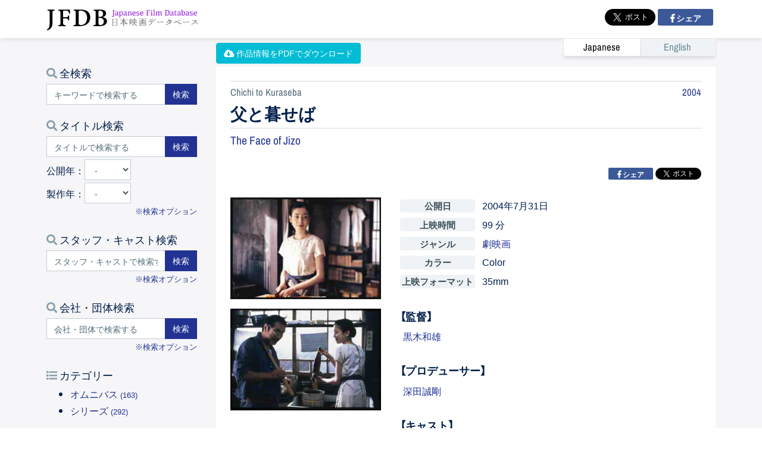

--- FILE ---
content_type: text/html; charset=UTF-8
request_url: https://jfdb.jp/title/167
body_size: 8599
content:
<!DOCTYPE html><html lang="ja" xmlns:og="http://ogp.me/ns#" xmlns:fb="https://www.facebook.com/2008/fbml">
  <head>
    <meta charset="UTF-8"/>
    <meta name="viewport" content="width=device-width, initial-scale=1, maximum-scale=5"/>
    <meta http-equiv="X-UA-Compatible" content="IE=edge"/>

    <meta name="robots" content="INDEX, FOLLOW"/>
    <meta name="description" content="JFDBは、国際交流基金とユニジャパンが共同で運営をする日本映画データベースです。作品情報、キャスト・スタッフ情報、会社情報の検索、閲覧が可能です。"/>
    <meta name="keywords" content=""/>

    <link rel="apple-touch-icon" sizes="57x57" href="/global/icon/apple-icon-57x57.png"/>
    <link rel="apple-touch-icon" sizes="60x60" href="/global/icon/apple-icon-60x60.png"/>
    <link rel="apple-touch-icon" sizes="72x72" href="/global/icon/apple-icon-72x72.png"/>
    <link rel="apple-touch-icon" sizes="76x76" href="/global/icon/apple-icon-76x76.png"/>
    <link rel="apple-touch-icon" sizes="114x114" href="/global/icon/apple-icon-114x114.png"/>
    <link rel="apple-touch-icon" sizes="120x120" href="/global/icon/apple-icon-120x120.png"/>
    <link rel="apple-touch-icon" sizes="144x144" href="/global/icon/apple-icon-144x144.png"/>
    <link rel="apple-touch-icon" sizes="152x152" href="/global/icon/apple-icon-152x152.png"/>
    <link rel="apple-touch-icon" sizes="180x180" href="/global/icon/apple-icon-180x180.png"/>
    <link rel="icon" type="image/png" sizes="192x192" href="/global/icon/android-icon-192x192.png"/>
    <link rel="icon" type="image/png" sizes="32x32" href="/global/icon/favicon-32x32.png"/>
    <link rel="icon" type="image/png" sizes="96x96" href="/global/icon/favicon-96x96.png"/>
    <link rel="icon" type="image/png" sizes="16x16" href="/global/icon/favicon-16x16.png"/>
    <link rel="manifest" href="/global/icon/manifest.json"/>
    <meta name="msapplication-TileColor" content="#ffffff"/>
    <meta name="msapplication-TileImage" content="/global/icon/ms-icon-144x144.png"/>
    <meta name="theme-color" content="#ffffff"/>

    <link rel="stylesheet" href="https://use.fontawesome.com/releases/v5.1.0/css/all.css" integrity="sha384-lKuwvrZot6UHsBSfcMvOkWwlCMgc0TaWr+30HWe3a4ltaBwTZhyTEggF5tJv8tbt" crossorigin="anonymous"/>
    <link href="/assets/css/style.min.css?rev=" rel="stylesheet"/>
    <link href="/assets/css/ml.css?rev=" rel="stylesheet"/>

    <link rel="home" href="http://jfdb.jp/"/>

    
    <title>JFDB - 父と暮せば</title>

    <meta name="twitter:card" content="summary"/>
    <meta name="twitter:site" content="@JFDBjp"/>
    <meta property="og:locale" content="ja_JP"/>
    <meta property="og:site_name" content="JFDB"/>
    <meta property="og:type" content="article"/>
    <meta property="og:url" content="https://jfdb.jp/title/167"/>
    <meta property="og:title" content="父と暮せば"/>
    <meta property="og:description" content="1948年広島。原爆が投下された3年後。人々の間ではいまだその記憶が離れることはない。福吉美津江(宮沢りえ)は図書館に勤務している。そこに、原爆について熱心に調べている木下正(浅野忠信)がやってくる。ふたりは仲良くなり、彼は彼女に求婚する。しかし、美津江は、広島に原爆が投下された…"/>
    <meta property="og:image" content="https://jfdb.jp/data/photo/movie/77/cc/4b/77/5f543b0ebda0c6541bdf644feb145c03_640.jpg"/>
    <link rel="canonical" href="https://jfdb.jp/title/167"/>

    <style>
     .ml-navigation { list-style: none;margin: 0 0 .75rem 0;padding: 0; }
     .ml-navigation li { display: inline-block;margin-bottom:.25rem;width:120px; }
     .ml-navigation li img { width:120px; }
     .ml-navigation li+li { margin-left: .5rem; }
     @media (max-width: 767px) {
         .ml-navigation { display: flex;flex-wrap: wrap;justify-content:center;height: auto; }
         .ml-navigation li { width:20vw;margin: .25rem .25rem; }
         .ml-navigation li img { width:20vw; }
     }
    </style>
  

    <script type="text/javascript">
     var locale = "ja_JP";
    </script>
    
  </head>
  <body>
    <!-- Google Tag Manager (noscript) -->
    <noscript><iframe src="https://www.googletagmanager.com/ns.html?id=GTM-WLWKJZS" height="0" width="0" style="display:none;visibility:hidden"></iframe></noscript>
    <!-- End Google Tag Manager (noscript) -->

    <div id="fb-root"></div>
    <script>/*<![CDATA[*/(function(d, s, id) {
         var js, fjs = d.getElementsByTagName(s)[0];
         if (d.getElementById(id)) return;
         js = d.createElement(s); js.id = id;
         js.src = "//connect.facebook.net/" + locale + "/sdk.js#xfbml=1&version=v2.8&appId=238328602894241";
         fjs.parentNode.insertBefore(js, fjs);
     }(document, 'script', 'facebook-jssdk'));/*]]>*/</script>

    <!-- Fixed navbar -->
    <header id="header">
      <div class="container">
        <nav class="navbar">

          <button class="navbar-back d-flex d-sm-none" type="button" aria-label="back">
            <a class="navbar-back-icon">戻る</a>
          </button>

          <a class="navbar-brand" href="/">JFDB</a>

          <ul class="social-widgets navbar-nav flex-row ml-md-auto d-none d-md-flex">
            <li class="nav-item">
              <a class="twitter-share-button" href="https://twitter.com/intent/tweet?text=" data-text="JFDB：日本映画データベース" data-hashtags="JFDB,日本映画データベース" data-lang="ja" data-size="large">ツイート</a>
            </li>
            <li class="nav-item">
              <a class="facebook-share-button facebook-share-button-large" href="https://www.facebook.com/sharer/sharer.php?u=http%3A%2F%2Fjfdb.jp%2F&amp;src=sdkpreparse" data-href="http://jfdb.jp/" data-size="large" data-mobile-iframe="true"><i class="fa fa-facebook-official"></i> シェア</a>
            </li>
          </ul>
        </nav>

        <nav class="lang-switch" role="link">
          <div class="btn-group">
            <a href="#" class="btn btn-default active">
              Japanese
            </a>
            <a href="/en/title/167" class="btn btn-default">
              English
            </a>
          </div>
        </nav>
        
      </div>
    </header>





    <div id="content" class="">

      

      <div class="container">
        

    <div class="row mt-5">
      <div class="col-12 col-md-3 side-column order-2 order-md-1">
        

  

  <section>
    <h1 class="section-header"><i class="fas fa-search"></i> 全検索</h1>
    <form action="/search/" method="GET">
      <div class="input-group">
        <input type="text" name="KW" value="" class="form-control" placeholder="キーワードで検索する" aria-label="キーワードで検索する" aria-describedby="キーワード検索する"/>
        <div class="input-group-append">
          <button class="btn btn-primary" type="submit">検索</button>
        </div>
      </div>
    </form>
  </section>

  <section>
    <h1 class="section-header"><i class="fas fa-search"></i> タイトル検索</h1>
    <form action="/search/title/" method="GET">
      <div class="input-group mb-1">
        <input type="text" name="KW" value="" class="form-control" placeholder="タイトルで検索する" aria-label="タイトルで検索する" aria-describedby="タイトルで検索する"/>
        <div class="input-group-append">
          <button class="btn btn-primary" type="submit">検索</button>
        </div>
      </div>
      <div class="search-title-year form-inline mb-1">
        公開年：
        <select name="RELE_YEAR" id="RELE_YEAR" class="form-control">
          <option value="-">-</option>
          <option value="1933">1933</option><option value="1935">1935</option><option value="1939">1939</option><option value="1941">1941</option><option value="1943">1943</option><option value="1945">1945</option><option value="1948">1948</option><option value="1950">1950</option><option value="1951">1951</option><option value="1952">1952</option><option value="1953">1953</option><option value="1954">1954</option><option value="1955">1955</option><option value="1956">1956</option><option value="1957">1957</option><option value="1958">1958</option><option value="1959">1959</option><option value="1960">1960</option><option value="1961">1961</option><option value="1962">1962</option><option value="1963">1963</option><option value="1964">1964</option><option value="1965">1965</option><option value="1966">1966</option><option value="1967">1967</option><option value="1968">1968</option><option value="1969">1969</option><option value="1970">1970</option><option value="1971">1971</option><option value="1972">1972</option><option value="1973">1973</option><option value="1974">1974</option><option value="1975">1975</option><option value="1976">1976</option><option value="1981">1981</option><option value="1982">1982</option><option value="1983">1983</option><option value="1984">1984</option><option value="1985">1985</option><option value="1986">1986</option><option value="1987">1987</option><option value="1989">1989</option><option value="1990">1990</option><option value="1992">1992</option><option value="1993">1993</option><option value="1994">1994</option><option value="1995">1995</option><option value="1996">1996</option><option value="1997">1997</option><option value="1998">1998</option><option value="1999">1999</option><option value="2000">2000</option><option value="2001">2001</option><option value="2002">2002</option><option value="2003">2003</option><option value="2004">2004</option><option value="2005">2005</option><option value="2006">2006</option><option value="2007">2007</option><option value="2008">2008</option><option value="2009">2009</option><option value="2010">2010</option><option value="2011">2011</option><option value="2012">2012</option><option value="2013">2013</option><option value="2014">2014</option><option value="2015">2015</option><option value="2016">2016</option><option value="2017">2017</option><option value="2018">2018</option><option value="2019">2019</option><option value="2020">2020</option><option value="2021">2021</option><option value="2022">2022</option><option value="2023">2023</option><option value="2024">2024</option><option value="2025">2025</option><option value="2026">2026</option>
        </select>
      </div>
      <div class="search-title-year form-inline">
        製作年：
        <select name="PROD_YEAR" id="PROD_YEAR" class="form-control">
          <option value="-">-</option>
          <option value="1933">1933</option><option value="1935">1935</option><option value="1939">1939</option><option value="1941">1941</option><option value="1943">1943</option><option value="1945">1945</option><option value="1948">1948</option><option value="1949">1949</option><option value="1950">1950</option><option value="1951">1951</option><option value="1952">1952</option><option value="1953">1953</option><option value="1954">1954</option><option value="1955">1955</option><option value="1956">1956</option><option value="1957">1957</option><option value="1958">1958</option><option value="1959">1959</option><option value="1960">1960</option><option value="1961">1961</option><option value="1962">1962</option><option value="1963">1963</option><option value="1964">1964</option><option value="1965">1965</option><option value="1966">1966</option><option value="1967">1967</option><option value="1968">1968</option><option value="1969">1969</option><option value="1970">1970</option><option value="1971">1971</option><option value="1972">1972</option><option value="1973">1973</option><option value="1974">1974</option><option value="1975">1975</option><option value="1976">1976</option><option value="1979">1979</option><option value="1981">1981</option><option value="1982">1982</option><option value="1983">1983</option><option value="1984">1984</option><option value="1985">1985</option><option value="1987">1987</option><option value="1989">1989</option><option value="1990">1990</option><option value="1992">1992</option><option value="1993">1993</option><option value="1994">1994</option><option value="1995">1995</option><option value="1996">1996</option><option value="1997">1997</option><option value="1998">1998</option><option value="1999">1999</option><option value="2000">2000</option><option value="2001">2001</option><option value="2002">2002</option><option value="2003">2003</option><option value="2004">2004</option><option value="2005">2005</option><option value="2006">2006</option><option value="2007">2007</option><option value="2008">2008</option><option value="2009">2009</option><option value="2010">2010</option><option value="2011">2011</option><option value="2012">2012</option><option value="2013">2013</option><option value="2014">2014</option><option value="2015">2015</option><option value="2016">2016</option><option value="2017">2017</option><option value="2018">2018</option><option value="2019">2019</option><option value="2020">2020</option><option value="2021">2021</option><option value="2022">2022</option><option value="2023">2023</option><option value="2024">2024</option><option value="2025">2025</option><option value="2026">2026</option>
        </select>
      </div>
    </form>
    <p class="search-option"><a href="/#search-title">※検索オプション</a></p>
  </section>

  <section>
    <h1 class="section-header"><i class="fas fa-search"></i> スタッフ・キャスト検索</h1>
    <form action="/search/person/" method="GET">
      <div class="input-group">
        <input type="text" name="KW" value="" class="form-control" placeholder="スタッフ・キャストで検索する" aria-label="スタッフ・キャストで検索する" aria-describedby="スタッフ・キャストで検索する"/>
        <div class="input-group-append">
          <button class="btn btn-primary" type="submit">検索</button>
        </div>
      </div>
    </form>
    <p class="search-option"><a href="/#search-cast">※検索オプション</a></p>
  </section>

  <section>
    <h1 class="section-header"><i class="fas fa-search"></i> 会社・団体検索</h1>
    <form action="/search/contact/" method="GET">
      <div class="input-group">
        <input type="text" name="KW" value="" class="form-control" placeholder="会社・団体で検索する" aria-label="会社・団体で検索する" aria-describedby="会社・団体で検索する"/>
        <div class="input-group-append">
          <button class="btn btn-primary" type="submit">検索</button>
        </div>
      </div>
    </form>
    <p class="search-option"><a href="/#search-org">※検索オプション</a></p>
  </section>

  <section>
    <h1 class="section-header"><i class="fas fa-list"></i> カテゴリー</h1>
    <ul class="list">
      <li><a href="/search/title/?GENRE=3">オムニバス <small>(163)</small></a></li><li><a href="/search/title/?GENRE=4">シリーズ <small>(292)</small></a></li>
    </ul>
  </section>

  <section>
    <h1 class="section-header"><i class="fas fa-list"></i> ジャンル</h1>
    <ul class="list">
      <li><a href="/search/title/?GENRE=5">劇映画 <small>(5225)</small></a></li><li><a href="/search/title/?GENRE=6">ドキュメンタリー <small>(817)</small></a></li><li><a href="/search/title/?GENRE=7">アニメーション <small>(802)</small></a></li><li><a href="/search/title/?GENRE=8">実験 <small>(15)</small></a></li><li><a href="/search/title/?GENRE=9">その他 <small>(62)</small></a></li>
    </ul>
  </section>

  <section>
    <h1 class="section-header"><i class="fas fa-list"></i> ジャンル詳細</h1>
    <ul class="list">
      <li><a href="/search/title/?GENRE=12">ドラマ <small>(2550)</small></a></li><li><a href="/search/title/?GENRE=16">ロマンス <small>(547)</small></a></li><li><a href="/search/title/?GENRE=24">青春 <small>(38)</small></a></li><li><a href="/search/title/?GENRE=11">コメディ <small>(594)</small></a></li><li><a href="/search/title/?GENRE=26">子供 <small>(2)</small></a></li><li><a href="/search/title/?GENRE=27">家族 <small>(9)</small></a></li><li><a href="/search/title/?GENRE=18">子供・家族 <small>(392)</small></a></li><li><a href="/search/title/?GENRE=20">アクション <small>(61)</small></a></li><li><a href="/search/title/?GENRE=21">冒険 <small>(33)</small></a></li><li><a href="/search/title/?GENRE=10">アクション・冒険 <small>(530)</small></a></li><li><a href="/search/title/?GENRE=22">SF <small>(23)</small></a></li><li><a href="/search/title/?GENRE=23">ファンタジー <small>(25)</small></a></li><li><a href="/search/title/?GENRE=13">SF・ファンタジー <small>(416)</small></a></li><li><a href="/search/title/?GENRE=14">ホラー <small>(255)</small></a></li><li><a href="/search/title/?GENRE=15">ミステリー <small>(247)</small></a></li><li><a href="/search/title/?GENRE=25">サスペンス <small>(30)</small></a></li><li><a href="/search/title/?GENRE=17">スリラー <small>(154)</small></a></li><li><a href="/search/title/?GENRE=19">歴史 <small>(165)</small></a></li>
    </ul>
  </section>

      </div>

      <div class="col-12 col-md-9 main-column order-1 order-md-2" id="title-container">

        
        <button id="pdf-download" class="btn btn-rounded btn-info btn-pdf" code="167" lang="ja" text-prepare="PDF準備中..." text-default="作品情報をPDFでダウンロード"><i class="fas fa-cloud-download-alt"></i> 作品情報をPDFでダウンロード</button>

          <article id="title">

  

  <header>

    <p class="float-right release-year"><a href="/search/title?PROD_YEAR=2004">2004</a></p>
    

    <p class="title-roman">Chichi to Kuraseba</p>
    <h1 class="title-main">父と暮せば</h1>
    <p class="title-sub en"><a href="/en/title/167">The Face of Jizo</a></p>

    


    <div class="social-widgets">
      <a class="twitter-share-button" href="https://twitter.com/intent/tweet?text=" data-text="JFDB「父と暮せば」" data-hashtags="JFDB,日本映画データベース" data-lang="ja" data-size="medium">ツイート</a>

      <a class="facebook-share-button" href="https://www.facebook.com/sharer/sharer.php?u=http%3A%2F%2Fjfdb.jp%2Ftitle%2F167" data-href="http://jfdb.jp/title/167" target="_blank"><i class="fa fa-facebook-official"></i> シェア</a>
    </div>


    
    <div class="market-look-container">
      <p class="market-look"></p>
      <p class="prod-status"></p>
    </div>

    

    
  </header>



  <div class="row title-details">

    <div class="col-12 col-lg-4 title-photo">


      

      


      
        <figure class="fig fig-still">
          <img src="//jfdb.jp/data/photo/movie/77/cc/4b/77/5f543b0ebda0c6541bdf644feb145c03_640.jpg" alt="" title=""/>
        </figure>
        <p class="caption"></p>
      
        <figure class="fig fig-still">
          <img src="//jfdb.jp/data/photo/movie/77/cc/4b/77/d8a5c86272a547b458ec51f07e136451_640.jpg" alt="" title=""/>
        </figure>
        <p class="caption"></p>
      


      
    </div>

    <div class="col-12 col-lg-8 title-detail">

      

      <dl class="title-info">
        <dt>公開日</dt>
        <dd> 2004年7月31日</dd>
      </dl>
      <dl class="title-info">
        <dt>上映時間</dt>
        <dd>
          <span>99 分</span>
        </dd>
      </dl>
      <dl class="title-info">
        <dt>ジャンル</dt>
        <dd>
          
            <a href="/search/title?GENRE=5">劇映画</a>
            
          
        </dd>
      </dl>

      <dl class="title-info">
        <dt>カラー</dt>
        <dd>Color</dd>
      </dl>
      <dl class="title-info">
        <dt>上映フォーマット</dt>
        <dd>35mm</dd>
      </dl>
      <dl class="title-info" style="display:none">
        <dt>スクリーンサイズ</dt>
        <dd>-</dd>
      </dl>
      <dl class="title-info" style="display:none">
        <dt><small>サウンドプロセッシング</small></dt>
        <dd>-</dd>
      </dl>

      

      

      <h2 class="director">【監督】</h2>
      <ul>
        <li>
          <a href="/person/846">黒木和雄</a>
        </li>
      </ul>

      
        <h2>【プロデューサー】</h2>
        <ul>
          <li><a href="/person/1517">深田誠剛</a></li>
        </ul>
      

      
        <h2>【キャスト】</h2>
        <ul>
          <li><a href="/person/1265">宮沢りえ</a><span> ── 福吉美津江</span></li><li><a href="/person/350">原田芳雄</a><span> ── 福吉竹造</span></li><li><a href="/person/37">浅野忠信</a><span> ── 木下青年</span></li>
        </ul>
      

      
        <h2>【スタッフ】</h2>
        <ul>
          <li><a href="/person/459">鈴木達夫</a><span> ── 撮影</span></li><li><a href="/person/1518">木村威夫</a><span> ── 美術監督</span></li><li><a href="/person/848">松村禎三</a><span> ── 音楽</span></li>
        </ul>
      

      
        <h2>【製作会社】</h2>
        <p class="production">
          
            衛星劇場, 
          
            バンダイビジュアル, 
          
            日本スカイウェイ, 
          
            テレビ東京メディアネット, 
          
            AOI Pro., 
          
            パル企画
          
        </p>
      

      
      <p>
        
      </p>

      
      <p>
        
      </p>

      <h2>【解説】</h2>
      <p class="description">1948年広島。原爆が投下された3年後。人々の間ではいまだその記憶が離れることはない。福吉美津江(宮沢りえ)は図書館に勤務している。そこに、原爆について熱心に調べている木下正(浅野忠信)がやってくる。ふたりは仲良くなり、彼は彼女に求婚する。しかし、美津江は、広島に原爆が投下されたとき、父親を助けることができず、親友をなくし、多くの者が亡くなり苦しんでいることを思い起こし、自分が幸せになることを拒む。美津江は生き残ってしまったことで、引け目を感じている。そんな彼女のもとに、父親・竹造(原田芳雄)の幻影が現われる。幸せになっていいんだと彼女に囁きかける。なだめ、励まし、冗談を言い、美津江の心を開かせようとする。そんな父の言葉に美津江は徐々に心を開き始める。回想と幻影が混ざり合う4日間の出来事。監督はドキュメンタリー映画出身の黒木和雄。</p>


      


      


      

      


      <h2>【海外窓口】</h2>
      <p class="contact">
        <a href="/contacts/805">
          （株）パル企画 
        </a>
        <br/>
        <span>111-0052 東京都台東区柳橋1-13-8-2F<br/></span>
        代表：代表取締役 鈴木ワタル<br/>
        担当：山田智恵<br/>
        <span>tel: 03-3866-5031<br/></span>
        <span>fax: 03-3866-5032<br/></span>
        <span>E-mail: <a href="/cdn-cgi/l/email-protection" class="__cf_email__" data-cfemail="05756469457564692860752b666a68">[email&#160;protected]</a>  <br/></span>
        <a href="http://www.pal-ep.com" target="_blank">http://www.pal-ep.com</a>
      </p>
      

      

    </div>

    
  </div>

</article>
        
        
      </div>
    </div>


    <hr/>


    <section id="modified-titles">
      <h1 class="">関連作品</h1>
      <div class="row">
        <div class="col-12 col-sm-6 col-md-6 col-lg-4 col-xl-3 title-box">
          <div class="card card-movie">
  <figure class="fig card-img-top" style="--bg:url(//jfdb.jp/data/photo/movie/6c/9c/0d/26/27eba88f7ea0e52fc87c0ffc2f9342a7_316.jpg)">
    <a href="/title/1571"><img src="//jfdb.jp/data/photo/movie/6c/9c/0d/26/27eba88f7ea0e52fc87c0ffc2f9342a7_316.jpg" title="黄金花  秘すれば花、死すれば蝶" alt="黄金花  秘すれば花、死すれば蝶" loading="lazy"/></a>
  </figure>
  
  <div class="card-body">
    
    <h3 class="card-title">
      <a href="/title/1571">
        黄金花  秘すれば花、死すれば蝶
        <small class="prod_year">(2009)</small>
      </a>
    </h3>
    <div class="card-text">
      <dl class="title-director">
        <dt>監督</dt>
        <dd>
          木村威夫
        </dd>
      </dl>
      <dl class="title-cast">
        <dt>キャスト</dt>
        <dd>
          原田芳雄, 松坂慶子, 川津祐介
        </dd>
      </dl>
      <p class="title-description">70年近くも美術監督として邦画界を支え、2008年に90歳のギネス記録で長編映画監督デビューを果たした木村威夫の長編第2作。年老いた植物学者の心の旅路を、老人ホームの住人たちそれぞれのエピソードを交えてイマジネーション豊かに映し取る。主演の原田芳雄をはじめ、ベテランぞろいの俳優陣…</p>

      <dl class="datetime">
        <dt>劇場公開日</dt>
        <dd>2009年11月21日</dd>
      </dl>
    </div>
  </div>
</div>
        </div><div class="col-12 col-sm-6 col-md-6 col-lg-4 col-xl-3 title-box">
          <div class="card card-movie">
  <figure class="fig card-img-top" style="--bg:url(//jfdb.jp/data/photo/movie/5c/52/7a/bf/43b4f41434dea59601efb0ae2a291312_316.jpg)">
    <a href="/title/82"><img src="//jfdb.jp/data/photo/movie/5c/52/7a/bf/43b4f41434dea59601efb0ae2a291312_316.jpg" title="美しい夏キリシマ" alt="美しい夏キリシマ" loading="lazy"/></a>
  </figure>
  
  <div class="card-body">
    
    <h3 class="card-title">
      <a href="/title/82">
        美しい夏キリシマ
        <small class="prod_year">(2002)</small>
      </a>
    </h3>
    <div class="card-text">
      <dl class="title-director">
        <dt>監督</dt>
        <dd>
          黒木和雄
        </dd>
      </dl>
      <dl class="title-cast">
        <dt>キャスト</dt>
        <dd>
          柄本佑, 小田エリカ, 原田芳雄
        </dd>
      </dl>
      <p class="title-description">舞台は1945年夏、終戦直前の鹿児島県霧島。中学3年の康夫(柄本佑)は、東京の親元から疎開し、そこで厳格な祖父(原田芳雄)と祖母とともに暮らしている。病を抱え軍隊への召集を免れている彼は、目の前で爆死した親友を見殺しにした罪悪感に苦しめられ、周囲の好戦ムードにも馴染めない。彼に親…</p>

      <dl class="datetime">
        <dt>劇場公開日</dt>
        <dd>2003年12月6日</dd>
      </dl>
    </div>
  </div>
</div>
        </div><div class="col-12 col-sm-6 col-md-6 col-lg-4 col-xl-3 title-box">
          <div class="card card-movie">
  <figure class="fig card-img-top" style="--bg:url(//jfdb.jp/data/photo/movie/f5/8d/2c/25/83a0b90ced5af2a7ec95a17ac1f03e70_316.jpg)">
    <a href="/title/603"><img src="//jfdb.jp/data/photo/movie/f5/8d/2c/25/83a0b90ced5af2a7ec95a17ac1f03e70_316.jpg" title="OLD SALMON 海をみつめて 過ぎた時間" alt="OLD SALMON 海をみつめて 過ぎた時間" loading="lazy"/></a>
  </figure>
  
  <div class="card-body">
    
    <h3 class="card-title">
      <a href="/title/603">
        OLD SALMON 海をみつめて 過ぎた時間
        <small class="prod_year">(2006)</small>
      </a>
    </h3>
    <div class="card-text">
      <dl class="title-director">
        <dt>監督</dt>
        <dd>
          木村威夫
        </dd>
      </dl>
      <dl class="title-cast">
        <dt>キャスト</dt>
        <dd>
          深緑夏代, 井波知子, 岡田麻衣子
        </dd>
      </dl>
      <p class="title-description"></p>

      <dl class="datetime">
        <dt>劇場公開日</dt>
        <dd>2006年6月10日</dd>
      </dl>
    </div>
  </div>
</div>
        </div><div class="col-12 col-sm-6 col-md-6 col-lg-4 col-xl-3 title-box">
          <div class="card card-movie">
  <figure class="fig card-img-top" style="--bg:url(//jfdb.jp/data/photo/movie/30/76/8d/e4/c4efac9c108d57ed747ad7f2a78f1df7_316.jpg)">
    <a href="/title/1119"><img src="//jfdb.jp/data/photo/movie/30/76/8d/e4/c4efac9c108d57ed747ad7f2a78f1df7_316.jpg" title="夢のまにまに" alt="夢のまにまに" loading="lazy"/></a>
  </figure>
  
  <div class="card-body">
    
    <h3 class="card-title">
      <a href="/title/1119">
        夢のまにまに
        <small class="prod_year">(2008)</small>
      </a>
    </h3>
    <div class="card-text">
      <dl class="title-director">
        <dt>監督</dt>
        <dd>
          木村威夫
        </dd>
      </dl>
      <dl class="title-cast">
        <dt>キャスト</dt>
        <dd>
          長門裕之, 有馬稲子, 井上芳雄
        </dd>
      </dl>
      <p class="title-description">伊丹十三の『タンポポ』、鈴木清順の『けんかえれじい』などで、日本映画の美術を長年に渡って担ってきた木村威夫が、90歳を迎えて長編劇映画の監督に転進。戦争体験世代の心情と、若者の絆を細やかに描き出している。 
N・K芸術学院の学院長に就任した木室創（長門裕之）は学生・村上大輔（井…</p>

      <dl class="datetime">
        <dt>劇場公開日</dt>
        <dd>2008年10月18日</dd>
      </dl>
    </div>
  </div>
</div>
        </div>
      </div>
    </section>


    <div class="modal" id="videoModal" tabindex="-1" role="dialog" aria-labelledby="staticModalLabel" aria-hidden="true" data-show="true">
      <div class="modal-dialog">
        <div class="modal-content">
          <div class="">
            <button title="Close (Esc)" type="button" class="modal-close">✕</button>
          </div>
          <div class="modal-body">
            <div class="modal-body-video">
            </div>
          </div>
        </div>
      </div>
    </div>

    
      <!-- snapshot -->
      
    
  
      </div>

    </div><!-- content -->



    <footer id="footer" class="text-center">

      <div class="container">
        <div class="text-center mb-5 d-flex flex-column">
          <a target="jpf" href="https://www.jff.jpf.go.jp/">
            <img src="/assets/images/outbound/jff_theater_vertical.png" alt="JFF Theater" style="width:auto;max-width:200px;"/>
          </a>
          <a target="jpf" href="https://www.jff.jpf.go.jp/">
            <img src="/assets/images/outbound/jff_theater_subtitle.png" alt="JFF Theater" style="width:auto;max-width:300px;margin-top:14px;"/>
          </a>
        </div>

        <div class="terms-policy">
          <p class="text-muted p-0 m-0"><small>利用規約、プライバシーポリシーはユニジャパンの規約に準じます</small></p>
          <a href="http://unijapan.org/about/terms.html" target="unijapan" rel="noopener">利用規約</a> | <a href="http://unijapan.org/about/privacypolicy.html" target="unijapan" rel="noopener">プライバシーポリシー</a> | <a href="/inquiry/">お問い合わせ</a>
        </div>
        


        <div class="partners">
          <ul>
            <li class="unijapan"><a href="http://unijapan.org" target="unijapan" class="unijapan" rel="noopener">ユニジャパン</a></li>
            <li class="jpf"><a href="http://www.jpf.go.jp" target="jpf" class="jpf" rel="noopener">国際交流基金</a></li>
          </ul>
        </div>


        <p class="mt-4 mb-2 pl-3 pr-3 text-muted d-flex justify-content-center align-items-center" style="line-height:1.4em;font-size:13px;font-family:sans-serif;">
          <a href="https://sartras.or.jp" target="_blank" class="mr-1">
            <img src="/assets/images/logo/logo_sartras.png" style="width:96px;"/>
          </a>
          <span class="text-left">
            本サイトは一般社団法人授業目的公衆送信補償金等管理協会（SARTRAS）の共通目的基金の助成を受けて運営されています
          </span>
          
        </p>

        <p class="mt-2 mb-4 copyrights">&copy;2025 UNIJAPAN All Rights Reserved.</p>


        <div class="partners">
          <ul>
            
            
          </ul>
        </div>


      </div>
    </footer>

    <script data-cfasync="false" src="/cdn-cgi/scripts/5c5dd728/cloudflare-static/email-decode.min.js"></script><script src="/assets/js/vendors/jquery.min.js"></script>
    <script src="/assets/js/vendors/bootstrap.min.js"></script>
    <script src="/assets/js/vendors/ofi.min.js"></script>

    <script>window.twttr = (function(d, s, id) {
         var js, fjs = d.getElementsByTagName(s)[0],
             t = window.twttr || {};
         if (d.getElementById(id)) return t;
         js = d.createElement(s);
         js.id = id;
         js.src = "https://platform.twitter.com/widgets.js";
         fjs.parentNode.insertBefore(js, fjs);

         t._e = [];
         t.ready = function(f) {
             t._e.push(f);
         };

         return t;
     }(document, "script", "twitter-wjs"));</script>

    <!-- Google Tag Manager -->
    <script>/*<![CDATA[*/(function(w,d,s,l,i){w[l]=w[l]||[];w[l].push({'gtm.start':
      new Date().getTime(),event:'gtm.js'});var f=d.getElementsByTagName(s)[0],
      j=d.createElement(s),dl=l!='dataLayer'?'&l='+l:'';j.async=true;j.src=
      'https://www.googletagmanager.com/gtm.js?id='+i+dl;f.parentNode.insertBefore(j,f);
     })(window,document,'script','dataLayer','GTM-WLWKJZS');/*]]>*/</script>
    <!-- End Google Tag Manager -->

    <script>
     (function(i,s,o,g,r,a,m){i['GoogleAnalyticsObject']=r;i[r]=i[r]||function(){
       (i[r].q=i[r].q||[]).push(arguments)},i[r].l=1*new Date();a=s.createElement(o),
       m=s.getElementsByTagName(o)[0];a.async=1;a.src=g;m.parentNode.insertBefore(a,m)
     })(window,document,'script','https://www.google-analytics.com/analytics.js','ga');

     ga('create', 'UA-25572080-1', 'auto');
     ga('send', 'pageview');
    </script>

    <!--  -->
    
    <script src="/assets/js/project/project.util.min.js" type="text/javascript"></script>
    <script>
    </script>
  </body>
</html>

--- FILE ---
content_type: text/css
request_url: https://jfdb.jp/assets/css/style.min.css?rev=
body_size: 28850
content:
/*!
 * Bootstrap v4.3.1 (https://getbootstrap.com/)
 * Copyright 2011-2019 The Bootstrap Authors
 * Copyright 2011-2019 Twitter, Inc.
 * Licensed under MIT (https://github.com/twbs/bootstrap/blob/master/LICENSE)
 */dl,h1,h2,h3,h4,h5,h6,ol,p,pre,ul{margin-top:0}address,dl,ol,p,pre,ul{margin-bottom:1rem}.accordion>.card,.collapsing,.dropdown-divider,.modal-open,.progress,.toast,svg{overflow:hidden}.btn,.btn-group,.btn-group-vertical,img,svg{vertical-align:middle}.dropdown-menu,.tooltip,body,caption{text-align:left}dd,h1,h2,h3,h4,h5,h6,label{margin-bottom:.5rem}.btn-group-lg>.btn,.btn-group-sm>.btn,.btn-lg,.btn-sm,button{border-radius:0}pre,textarea{overflow:auto}article,aside,figcaption,figure,footer,header,hgroup,legend,main,nav,section{display:block}.badge,progress,sub,sup{vertical-align:baseline}label,output{display:inline-block}button,hr,input{overflow:visible}.popover,.tooltip,pre code{word-break:normal}.dropdown-menu,.form-control,.modal-content,.popover,.toast,.toast-header{background-clip:padding-box}:root{--gray-dark:#29363d;--blue:#1E88E5;--indigo:#3949AB;--purple:#6f42c1;--pink:#e83e8c;--red:#f86c6b;--orange:#f57c00;--yellow:#FDD835;--green:#43A047;--teal:#20c997;--cyan:#00BCD4;--white:#fff;--gray:#536c79;--primary:#213293;--secondary:#a4b7c1;--success:#43A047;--info:#00BCD4;--warning:#FDD835;--danger:#f86c6b;--light:#f0f3f5;--dark:#29363d;--breakpoint-xs:0;--breakpoint-sm:576px;--breakpoint-md:768px;--breakpoint-lg:992px;--breakpoint-xl:1200px;--font-family-sans-serif:-apple-system,BlinkMacSystemFont,"Segoe UI",Roboto,"Helvetica Neue",Arial,"Noto Sans",sans-serif,"Apple Color Emoji","Segoe UI Emoji","Segoe UI Symbol","Noto Color Emoji";--font-family-monospace:SFMono-Regular,Menlo,Monaco,Consolas,"Liberation Mono","Courier New",monospace}*,::after,::before{box-sizing:border-box}html{-webkit-text-size-adjust:100%;-webkit-tap-highlight-color:transparent}body{font-weight:400;background-color:#e4e5e6}[tabindex="-1"]:focus{outline:0!important}abbr[data-original-title],abbr[title]{-webkit-text-decoration:underline dotted;text-decoration:underline dotted;cursor:help;border-bottom:0;-webkit-text-decoration-skip-ink:none;text-decoration-skip-ink:none}address{font-style:normal;line-height:inherit}ol ol,ol ul,ul ol,ul ul{margin-bottom:0}dt{font-weight:700}dd{margin-left:0}blockquote,figure{margin:0 0 1rem}b,strong{font-weight:bolder}small{font-size:80%}sub,sup{position:relative;font-size:75%;line-height:0}sub{bottom:-.25em}sup{top:-.5em}a{text-decoration:none;background-color:transparent}a:hover{color:#131d55;text-decoration:underline}a:not([href]):not([tabindex]),a:not([href]):not([tabindex]):focus,a:not([href]):not([tabindex]):hover{color:inherit;text-decoration:none}a:not([href]):not([tabindex]):focus{outline:0}code,kbd,pre,samp{font-family:SFMono-Regular,Menlo,Monaco,Consolas,"Liberation Mono","Courier New",monospace;font-size:1em}img{border-style:none}table{border-collapse:collapse}caption{padding-top:.75rem;padding-bottom:.75rem;color:#536c79;caption-side:bottom}th{text-align:inherit}button:focus{outline:dotted 1px;outline:-webkit-focus-ring-color auto 5px}button,input,optgroup,select,textarea{margin:0;font-family:inherit;font-size:inherit;line-height:inherit}button,select{text-transform:none}select{word-wrap:normal}[type=button],[type=reset],[type=submit],button{-webkit-appearance:button}[type=button]:not(:disabled),[type=reset]:not(:disabled),[type=submit]:not(:disabled),button:not(:disabled){cursor:pointer}[type=button]::-moz-focus-inner,[type=reset]::-moz-focus-inner,[type=submit]::-moz-focus-inner,button::-moz-focus-inner{padding:0;border-style:none}input[type=radio],input[type=checkbox]{box-sizing:border-box;padding:0}input[type=date],input[type=time],input[type=datetime-local],input[type=month]{-webkit-appearance:listbox}textarea{resize:vertical}fieldset{min-width:0;padding:0;margin:0;border:0}legend{width:100%;max-width:100%;padding:0;margin-bottom:.5rem;font-size:1.5rem;line-height:inherit;color:inherit;white-space:normal}[type=number]::-webkit-inner-spin-button,[type=number]::-webkit-outer-spin-button{height:auto}[type=search]{outline-offset:-2px;-webkit-appearance:none}[type=search]::-webkit-search-decoration{-webkit-appearance:none}::-webkit-file-upload-button{font:inherit;-webkit-appearance:button}summary{display:list-item;cursor:pointer}template{display:none}[hidden]{display:none!important}.h1,.h2,.h3,.h4,.h5,.h6,h1,h2,h3,h4,h5,h6{margin-bottom:.5rem;font-weight:500;line-height:1.2}.blockquote,.table,hr{margin-bottom:1rem}.display-1,.display-2,.display-3,.display-4,.lead{font-weight:300}.h1,h1{font-size:2.1875rem}.h2,h2{font-size:1.75rem}.h3,h3{font-size:1.53125rem}.close,.h4,h4{font-size:1.3125rem}.h5,h5{font-size:1.09375rem}.h6,h6{font-size:.875rem}.lead{font-size:1.09375rem}.display-1{font-size:6rem;line-height:1.2}.display-2{font-size:5.5rem;line-height:1.2}.display-3{font-size:4.5rem;line-height:1.2}.display-4{font-size:3.5rem;line-height:1.2}.btn,.btn-link,.custom-file-label,.custom-select,.dropdown-item,.form-control,.input-group-text,.popover,.small,.tooltip,small{font-weight:400}hr{box-sizing:content-box;height:0;margin-top:1rem;border:0;border-top:1px solid rgba(0,0,0,.1)}.img-fluid,.img-thumbnail{max-width:100%;height:auto}.small,small{font-size:80%}.mark,mark{padding:.2em;background-color:#fcf8e3}.list-inline,.list-unstyled{padding-left:0;list-style:none}.list-inline-item{display:inline-block}.list-inline-item:not(:last-child){margin-right:.5rem}.initialism{font-size:90%;text-transform:uppercase}.blockquote{font-size:1.09375rem}.blockquote-footer{display:block;font-size:80%;color:#536c79}.blockquote-footer::before{content:"\2014\00A0"}.img-thumbnail{padding:.25rem;background-color:#e4e5e6;border:1px solid #a4b7c1}.figure{display:inline-block}.figure-img{margin-bottom:.5rem;line-height:1}.figure-caption{font-size:90%;color:#536c79}code,kbd{font-size:87.5%}a>code,pre code{color:inherit}code{color:#e83e8c;word-break:break-word}kbd{padding:.2rem .4rem;color:#fff;background-color:#151b1e}kbd kbd{padding:0;font-size:100%;font-weight:700}.container,.container-fluid{padding-right:8px;padding-left:8px;margin-right:auto;margin-left:auto;width:100%}pre{display:block;font-size:87.5%;color:#151b1e}pre code{font-size:inherit}.pre-scrollable{max-height:340px;overflow-y:scroll}@media (min-width:576px){.container{max-width:540px}}@media (min-width:768px){.container{max-width:720px}}@media (min-width:992px){.container{max-width:960px}}@media (min-width:1200px){.container{max-width:1140px}}.col,.col-auto{max-width:100%}.row{display:-ms-flexbox;display:flex;-ms-flex-wrap:wrap;flex-wrap:wrap;margin-right:-8px;margin-left:-8px}.no-gutters{margin-right:0;margin-left:0}.no-gutters>.col,.no-gutters>[class*=col-]{padding-right:0;padding-left:0}.col,.col-1,.col-10,.col-11,.col-12,.col-2,.col-3,.col-4,.col-5,.col-6,.col-7,.col-8,.col-9,.col-auto,.col-lg,.col-lg-1,.col-lg-10,.col-lg-11,.col-lg-12,.col-lg-2,.col-lg-3,.col-lg-4,.col-lg-5,.col-lg-6,.col-lg-7,.col-lg-8,.col-lg-9,.col-lg-auto,.col-md,.col-md-1,.col-md-10,.col-md-11,.col-md-12,.col-md-2,.col-md-3,.col-md-4,.col-md-5,.col-md-6,.col-md-7,.col-md-8,.col-md-9,.col-md-auto,.col-sm,.col-sm-1,.col-sm-10,.col-sm-11,.col-sm-12,.col-sm-2,.col-sm-3,.col-sm-4,.col-sm-5,.col-sm-6,.col-sm-7,.col-sm-8,.col-sm-9,.col-sm-auto,.col-xl,.col-xl-1,.col-xl-10,.col-xl-11,.col-xl-12,.col-xl-2,.col-xl-3,.col-xl-4,.col-xl-5,.col-xl-6,.col-xl-7,.col-xl-8,.col-xl-9,.col-xl-auto{position:relative;width:100%;padding-right:8px;padding-left:8px}.col{-ms-flex-preferred-size:0;flex-basis:0;-ms-flex-positive:1;flex-grow:1}.col-auto{-ms-flex:0 0 auto;flex:0 0 auto;width:auto}.col-1{-ms-flex:0 0 8.33333%;flex:0 0 8.33333%;max-width:8.33333%}.col-2{-ms-flex:0 0 16.66667%;flex:0 0 16.66667%;max-width:16.66667%}.col-3{-ms-flex:0 0 25%;flex:0 0 25%;max-width:25%}.col-4{-ms-flex:0 0 33.33333%;flex:0 0 33.33333%;max-width:33.33333%}.col-5{-ms-flex:0 0 41.66667%;flex:0 0 41.66667%;max-width:41.66667%}.col-6{-ms-flex:0 0 50%;flex:0 0 50%;max-width:50%}.col-7{-ms-flex:0 0 58.33333%;flex:0 0 58.33333%;max-width:58.33333%}.col-8{-ms-flex:0 0 66.66667%;flex:0 0 66.66667%;max-width:66.66667%}.col-9{-ms-flex:0 0 75%;flex:0 0 75%;max-width:75%}.col-10{-ms-flex:0 0 83.33333%;flex:0 0 83.33333%;max-width:83.33333%}.col-11{-ms-flex:0 0 91.66667%;flex:0 0 91.66667%;max-width:91.66667%}.col-12{-ms-flex:0 0 100%;flex:0 0 100%;max-width:100%}.order-first{-ms-flex-order:-1;order:-1}.order-last{-ms-flex-order:13;order:13}.order-0{-ms-flex-order:0;order:0}.order-1{-ms-flex-order:1;order:1}.order-2{-ms-flex-order:2;order:2}.order-3{-ms-flex-order:3;order:3}.order-4{-ms-flex-order:4;order:4}.order-5{-ms-flex-order:5;order:5}.order-6{-ms-flex-order:6;order:6}.order-7{-ms-flex-order:7;order:7}.order-8{-ms-flex-order:8;order:8}.order-9{-ms-flex-order:9;order:9}.order-10{-ms-flex-order:10;order:10}.order-11{-ms-flex-order:11;order:11}.order-12{-ms-flex-order:12;order:12}.offset-1{margin-left:8.33333%}.offset-2{margin-left:16.66667%}.offset-3{margin-left:25%}.offset-4{margin-left:33.33333%}.offset-5{margin-left:41.66667%}.offset-6{margin-left:50%}.offset-7{margin-left:58.33333%}.offset-8{margin-left:66.66667%}.offset-9{margin-left:75%}.offset-10{margin-left:83.33333%}.offset-11{margin-left:91.66667%}@media (min-width:576px){.col-sm{-ms-flex-preferred-size:0;flex-basis:0;-ms-flex-positive:1;flex-grow:1;max-width:100%}.col-sm-auto{-ms-flex:0 0 auto;flex:0 0 auto;width:auto;max-width:100%}.col-sm-1{-ms-flex:0 0 8.33333%;flex:0 0 8.33333%;max-width:8.33333%}.col-sm-2{-ms-flex:0 0 16.66667%;flex:0 0 16.66667%;max-width:16.66667%}.col-sm-3{-ms-flex:0 0 25%;flex:0 0 25%;max-width:25%}.col-sm-4{-ms-flex:0 0 33.33333%;flex:0 0 33.33333%;max-width:33.33333%}.col-sm-5{-ms-flex:0 0 41.66667%;flex:0 0 41.66667%;max-width:41.66667%}.col-sm-6{-ms-flex:0 0 50%;flex:0 0 50%;max-width:50%}.col-sm-7{-ms-flex:0 0 58.33333%;flex:0 0 58.33333%;max-width:58.33333%}.col-sm-8{-ms-flex:0 0 66.66667%;flex:0 0 66.66667%;max-width:66.66667%}.col-sm-9{-ms-flex:0 0 75%;flex:0 0 75%;max-width:75%}.col-sm-10{-ms-flex:0 0 83.33333%;flex:0 0 83.33333%;max-width:83.33333%}.col-sm-11{-ms-flex:0 0 91.66667%;flex:0 0 91.66667%;max-width:91.66667%}.col-sm-12{-ms-flex:0 0 100%;flex:0 0 100%;max-width:100%}.order-sm-first{-ms-flex-order:-1;order:-1}.order-sm-last{-ms-flex-order:13;order:13}.order-sm-0{-ms-flex-order:0;order:0}.order-sm-1{-ms-flex-order:1;order:1}.order-sm-2{-ms-flex-order:2;order:2}.order-sm-3{-ms-flex-order:3;order:3}.order-sm-4{-ms-flex-order:4;order:4}.order-sm-5{-ms-flex-order:5;order:5}.order-sm-6{-ms-flex-order:6;order:6}.order-sm-7{-ms-flex-order:7;order:7}.order-sm-8{-ms-flex-order:8;order:8}.order-sm-9{-ms-flex-order:9;order:9}.order-sm-10{-ms-flex-order:10;order:10}.order-sm-11{-ms-flex-order:11;order:11}.order-sm-12{-ms-flex-order:12;order:12}.offset-sm-0{margin-left:0}.offset-sm-1{margin-left:8.33333%}.offset-sm-2{margin-left:16.66667%}.offset-sm-3{margin-left:25%}.offset-sm-4{margin-left:33.33333%}.offset-sm-5{margin-left:41.66667%}.offset-sm-6{margin-left:50%}.offset-sm-7{margin-left:58.33333%}.offset-sm-8{margin-left:66.66667%}.offset-sm-9{margin-left:75%}.offset-sm-10{margin-left:83.33333%}.offset-sm-11{margin-left:91.66667%}}@media (min-width:768px){.col-md{-ms-flex-preferred-size:0;flex-basis:0;-ms-flex-positive:1;flex-grow:1;max-width:100%}.col-md-auto{-ms-flex:0 0 auto;flex:0 0 auto;width:auto;max-width:100%}.col-md-1{-ms-flex:0 0 8.33333%;flex:0 0 8.33333%;max-width:8.33333%}.col-md-2{-ms-flex:0 0 16.66667%;flex:0 0 16.66667%;max-width:16.66667%}.col-md-3{-ms-flex:0 0 25%;flex:0 0 25%;max-width:25%}.col-md-4{-ms-flex:0 0 33.33333%;flex:0 0 33.33333%;max-width:33.33333%}.col-md-5{-ms-flex:0 0 41.66667%;flex:0 0 41.66667%;max-width:41.66667%}.col-md-6{-ms-flex:0 0 50%;flex:0 0 50%;max-width:50%}.col-md-7{-ms-flex:0 0 58.33333%;flex:0 0 58.33333%;max-width:58.33333%}.col-md-8{-ms-flex:0 0 66.66667%;flex:0 0 66.66667%;max-width:66.66667%}.col-md-9{-ms-flex:0 0 75%;flex:0 0 75%;max-width:75%}.col-md-10{-ms-flex:0 0 83.33333%;flex:0 0 83.33333%;max-width:83.33333%}.col-md-11{-ms-flex:0 0 91.66667%;flex:0 0 91.66667%;max-width:91.66667%}.col-md-12{-ms-flex:0 0 100%;flex:0 0 100%;max-width:100%}.order-md-first{-ms-flex-order:-1;order:-1}.order-md-last{-ms-flex-order:13;order:13}.order-md-0{-ms-flex-order:0;order:0}.order-md-1{-ms-flex-order:1;order:1}.order-md-2{-ms-flex-order:2;order:2}.order-md-3{-ms-flex-order:3;order:3}.order-md-4{-ms-flex-order:4;order:4}.order-md-5{-ms-flex-order:5;order:5}.order-md-6{-ms-flex-order:6;order:6}.order-md-7{-ms-flex-order:7;order:7}.order-md-8{-ms-flex-order:8;order:8}.order-md-9{-ms-flex-order:9;order:9}.order-md-10{-ms-flex-order:10;order:10}.order-md-11{-ms-flex-order:11;order:11}.order-md-12{-ms-flex-order:12;order:12}.offset-md-0{margin-left:0}.offset-md-1{margin-left:8.33333%}.offset-md-2{margin-left:16.66667%}.offset-md-3{margin-left:25%}.offset-md-4{margin-left:33.33333%}.offset-md-5{margin-left:41.66667%}.offset-md-6{margin-left:50%}.offset-md-7{margin-left:58.33333%}.offset-md-8{margin-left:66.66667%}.offset-md-9{margin-left:75%}.offset-md-10{margin-left:83.33333%}.offset-md-11{margin-left:91.66667%}}@media (min-width:992px){.col-lg{-ms-flex-preferred-size:0;flex-basis:0;-ms-flex-positive:1;flex-grow:1;max-width:100%}.col-lg-auto{-ms-flex:0 0 auto;flex:0 0 auto;width:auto;max-width:100%}.col-lg-1{-ms-flex:0 0 8.33333%;flex:0 0 8.33333%;max-width:8.33333%}.col-lg-2{-ms-flex:0 0 16.66667%;flex:0 0 16.66667%;max-width:16.66667%}.col-lg-3{-ms-flex:0 0 25%;flex:0 0 25%;max-width:25%}.col-lg-4{-ms-flex:0 0 33.33333%;flex:0 0 33.33333%;max-width:33.33333%}.col-lg-5{-ms-flex:0 0 41.66667%;flex:0 0 41.66667%;max-width:41.66667%}.col-lg-6{-ms-flex:0 0 50%;flex:0 0 50%;max-width:50%}.col-lg-7{-ms-flex:0 0 58.33333%;flex:0 0 58.33333%;max-width:58.33333%}.col-lg-8{-ms-flex:0 0 66.66667%;flex:0 0 66.66667%;max-width:66.66667%}.col-lg-9{-ms-flex:0 0 75%;flex:0 0 75%;max-width:75%}.col-lg-10{-ms-flex:0 0 83.33333%;flex:0 0 83.33333%;max-width:83.33333%}.col-lg-11{-ms-flex:0 0 91.66667%;flex:0 0 91.66667%;max-width:91.66667%}.col-lg-12{-ms-flex:0 0 100%;flex:0 0 100%;max-width:100%}.order-lg-first{-ms-flex-order:-1;order:-1}.order-lg-last{-ms-flex-order:13;order:13}.order-lg-0{-ms-flex-order:0;order:0}.order-lg-1{-ms-flex-order:1;order:1}.order-lg-2{-ms-flex-order:2;order:2}.order-lg-3{-ms-flex-order:3;order:3}.order-lg-4{-ms-flex-order:4;order:4}.order-lg-5{-ms-flex-order:5;order:5}.order-lg-6{-ms-flex-order:6;order:6}.order-lg-7{-ms-flex-order:7;order:7}.order-lg-8{-ms-flex-order:8;order:8}.order-lg-9{-ms-flex-order:9;order:9}.order-lg-10{-ms-flex-order:10;order:10}.order-lg-11{-ms-flex-order:11;order:11}.order-lg-12{-ms-flex-order:12;order:12}.offset-lg-0{margin-left:0}.offset-lg-1{margin-left:8.33333%}.offset-lg-2{margin-left:16.66667%}.offset-lg-3{margin-left:25%}.offset-lg-4{margin-left:33.33333%}.offset-lg-5{margin-left:41.66667%}.offset-lg-6{margin-left:50%}.offset-lg-7{margin-left:58.33333%}.offset-lg-8{margin-left:66.66667%}.offset-lg-9{margin-left:75%}.offset-lg-10{margin-left:83.33333%}.offset-lg-11{margin-left:91.66667%}}@media (min-width:1200px){.col-xl{-ms-flex-preferred-size:0;flex-basis:0;-ms-flex-positive:1;flex-grow:1;max-width:100%}.col-xl-auto{-ms-flex:0 0 auto;flex:0 0 auto;width:auto;max-width:100%}.col-xl-1{-ms-flex:0 0 8.33333%;flex:0 0 8.33333%;max-width:8.33333%}.col-xl-2{-ms-flex:0 0 16.66667%;flex:0 0 16.66667%;max-width:16.66667%}.col-xl-3{-ms-flex:0 0 25%;flex:0 0 25%;max-width:25%}.col-xl-4{-ms-flex:0 0 33.33333%;flex:0 0 33.33333%;max-width:33.33333%}.col-xl-5{-ms-flex:0 0 41.66667%;flex:0 0 41.66667%;max-width:41.66667%}.col-xl-6{-ms-flex:0 0 50%;flex:0 0 50%;max-width:50%}.col-xl-7{-ms-flex:0 0 58.33333%;flex:0 0 58.33333%;max-width:58.33333%}.col-xl-8{-ms-flex:0 0 66.66667%;flex:0 0 66.66667%;max-width:66.66667%}.col-xl-9{-ms-flex:0 0 75%;flex:0 0 75%;max-width:75%}.col-xl-10{-ms-flex:0 0 83.33333%;flex:0 0 83.33333%;max-width:83.33333%}.col-xl-11{-ms-flex:0 0 91.66667%;flex:0 0 91.66667%;max-width:91.66667%}.col-xl-12{-ms-flex:0 0 100%;flex:0 0 100%;max-width:100%}.order-xl-first{-ms-flex-order:-1;order:-1}.order-xl-last{-ms-flex-order:13;order:13}.order-xl-0{-ms-flex-order:0;order:0}.order-xl-1{-ms-flex-order:1;order:1}.order-xl-2{-ms-flex-order:2;order:2}.order-xl-3{-ms-flex-order:3;order:3}.order-xl-4{-ms-flex-order:4;order:4}.order-xl-5{-ms-flex-order:5;order:5}.order-xl-6{-ms-flex-order:6;order:6}.order-xl-7{-ms-flex-order:7;order:7}.order-xl-8{-ms-flex-order:8;order:8}.order-xl-9{-ms-flex-order:9;order:9}.order-xl-10{-ms-flex-order:10;order:10}.order-xl-11{-ms-flex-order:11;order:11}.order-xl-12{-ms-flex-order:12;order:12}.offset-xl-0{margin-left:0}.offset-xl-1{margin-left:8.33333%}.offset-xl-2{margin-left:16.66667%}.offset-xl-3{margin-left:25%}.offset-xl-4{margin-left:33.33333%}.offset-xl-5{margin-left:41.66667%}.offset-xl-6{margin-left:50%}.offset-xl-7{margin-left:58.33333%}.offset-xl-8{margin-left:66.66667%}.offset-xl-9{margin-left:75%}.offset-xl-10{margin-left:83.33333%}.offset-xl-11{margin-left:91.66667%}}.invalid-tooltip,.valid-tooltip{z-index:5;max-width:100%;top:100%}.table{width:100%;color:#151b1e}.table td,.table th{padding:.75rem;vertical-align:top;border-top:1px solid #a4b7c1}.table thead th{vertical-align:bottom;border-bottom:2px solid #a4b7c1}.table tbody+tbody{border-top:2px solid #a4b7c1}.table-sm td,.table-sm th{padding:.3rem}.table-bordered,.table-bordered td,.table-bordered th{border:1px solid #a4b7c1}.table-bordered thead td,.table-bordered thead th{border-bottom-width:2px}.table-borderless tbody+tbody,.table-borderless td,.table-borderless th,.table-borderless thead th{border:0}.table-striped tbody tr:nth-of-type(odd){background-color:rgba(0,0,0,.05)}.table-hover tbody tr:hover{color:#151b1e;background-color:rgba(0,0,0,.075)}.table-primary,.table-primary>td,.table-primary>th{background-color:#c1c6e1}.table-primary tbody+tbody,.table-primary td,.table-primary th,.table-primary thead th{border-color:#8c94c7}.table-hover .table-primary:hover,.table-hover .table-primary:hover>td,.table-hover .table-primary:hover>th{background-color:#b0b6d9}.table-secondary,.table-secondary>td,.table-secondary>th{background-color:#e6ebee}.table-secondary tbody+tbody,.table-secondary td,.table-secondary th,.table-secondary thead th{border-color:#d0dadf}.table-hover .table-secondary:hover,.table-hover .table-secondary:hover>td,.table-hover .table-secondary:hover>th{background-color:#d7dfe4}.table-success,.table-success>td,.table-success>th{background-color:#cae4cb}.table-success tbody+tbody,.table-success td,.table-success th,.table-success thead th{border-color:#9dce9f}.table-hover .table-success:hover,.table-hover .table-success:hover>td,.table-hover .table-success:hover>th{background-color:#b9dbba}.table-info,.table-info>td,.table-info>th{background-color:#b8ecf3}.table-info tbody+tbody,.table-info td,.table-info th,.table-info thead th{border-color:#7adce9}.table-hover .table-info:hover,.table-hover .table-info:hover>td,.table-hover .table-info:hover>th{background-color:#a2e6ef}.table-warning,.table-warning>td,.table-warning>th{background-color:#fef4c6}.table-warning tbody+tbody,.table-warning td,.table-warning th,.table-warning thead th{border-color:#feeb96}.table-hover .table-warning:hover,.table-hover .table-warning:hover>td,.table-hover .table-warning:hover>th{background-color:#feefad}.table-danger,.table-danger>td,.table-danger>th{background-color:#fdd6d6}.table-danger tbody+tbody,.table-danger td,.table-danger th,.table-danger thead th{border-color:#fbb3b2}.table-hover .table-danger:hover,.table-hover .table-danger:hover>td,.table-hover .table-danger:hover>th{background-color:#fcbebe}.table-light,.table-light>td,.table-light>th{background-color:#fbfcfc}.table-light tbody+tbody,.table-light td,.table-light th,.table-light thead th{border-color:#f7f9fa}.table-hover .table-light:hover,.table-hover .table-light:hover>td,.table-hover .table-light:hover>th{background-color:#ecf1f1}.table-dark,.table-dark>td,.table-dark>th{background-color:#c3c7c9}.table-dark tbody+tbody,.table-dark td,.table-dark th,.table-dark thead th{border-color:#90969a}.table-hover .table-dark:hover,.table-hover .table-dark:hover>td,.table-hover .table-dark:hover>th{background-color:#b6babd}.table-active,.table-active>td,.table-active>th,.table-hover .table-active:hover,.table-hover .table-active:hover>td,.table-hover .table-active:hover>th{background-color:rgba(0,0,0,.075)}.table .thead-dark th{color:#fff;background-color:#29363d;border-color:#384a54}.table .thead-light th{color:#3e515b;background-color:#c2cfd6;border-color:#a4b7c1}.table-dark{color:#fff;background-color:#29363d}.table-dark td,.table-dark th,.table-dark thead th{border-color:#384a54}.table-dark.table-bordered,.table-responsive>.table-bordered{border:0}.table-dark.table-striped tbody tr:nth-of-type(odd){background-color:rgba(255,255,255,.05)}.table-dark.table-hover tbody tr:hover{color:#fff;background-color:rgba(255,255,255,.075)}@media (max-width:575.98px){.table-responsive-sm{display:block;width:100%;overflow-x:auto;-webkit-overflow-scrolling:touch}.table-responsive-sm>.table-bordered{border:0}}@media (max-width:767.98px){.table-responsive-md{display:block;width:100%;overflow-x:auto;-webkit-overflow-scrolling:touch}.table-responsive-md>.table-bordered{border:0}}@media (max-width:991.98px){.table-responsive-lg{display:block;width:100%;overflow-x:auto;-webkit-overflow-scrolling:touch}.table-responsive-lg>.table-bordered{border:0}}@media (max-width:1199.98px){.table-responsive-xl{display:block;width:100%;overflow-x:auto;-webkit-overflow-scrolling:touch}.table-responsive-xl>.table-bordered{border:0}}.table-responsive{display:block;width:100%;overflow-x:auto;-webkit-overflow-scrolling:touch}.form-control{display:block;width:100%;height:calc(1.5em + .75rem + 2px);padding:.375rem .75rem;font-size:.875rem;line-height:1.5;color:#3e515b;background-color:#fff;border:1px solid #c2cfd6;border-radius:0;transition:border-color .15s ease-in-out,box-shadow .15s ease-in-out}@media (prefers-reduced-motion:reduce){.form-control{transition:none}}.form-control::-ms-expand{background-color:transparent;border:0}.form-control:focus{color:#3e515b;background-color:#fff;border-color:#5a6dda;outline:0;box-shadow:0 0 0 .2rem rgba(33,50,147,.25)}.form-control::-webkit-input-placeholder{color:#536c79;opacity:1}.form-control:-ms-input-placeholder{color:#536c79;opacity:1}.form-control::-ms-input-placeholder{color:#536c79;opacity:1}.form-control::placeholder{color:#536c79;opacity:1}.form-control:disabled,.form-control[readonly]{background-color:#c2cfd6;opacity:1}select.form-control:focus::-ms-value{color:#3e515b;background-color:#fff}.form-control-file,.form-control-range{display:block;width:100%}.col-form-label{padding-top:calc(.375rem + 1px);padding-bottom:calc(.375rem + 1px);margin-bottom:0;font-size:inherit;line-height:1.5}.col-form-label-lg{padding-top:calc(.5rem + 1px);padding-bottom:calc(.5rem + 1px);font-size:1.09375rem;line-height:1.5}.col-form-label-sm{padding-top:calc(.25rem + 1px);padding-bottom:calc(.25rem + 1px);font-size:.76562rem;line-height:1.5}.form-control-plaintext{display:block;width:100%;padding-top:.375rem;padding-bottom:.375rem;margin-bottom:0;line-height:1.5;color:#151b1e;background-color:transparent;border:solid transparent;border-width:1px 0}.form-control-plaintext.form-control-lg,.form-control-plaintext.form-control-sm{padding-right:0;padding-left:0}.form-control-sm{height:calc(1.5em + .5rem + 2px);padding:.25rem .5rem;font-size:.76562rem;line-height:1.5}.btn-group-lg>.btn,.btn-lg,.form-control-lg{padding:.5rem 1rem;font-size:1.09375rem;line-height:1.5}.form-control-lg{height:calc(1.5em + 1rem + 2px)}select.form-control[multiple],select.form-control[size],textarea.form-control{height:auto}.form-group{margin-bottom:1rem}.form-text{display:block;margin-top:.25rem}.form-row{display:-ms-flexbox;display:flex;-ms-flex-wrap:wrap;flex-wrap:wrap;margin-right:-5px;margin-left:-5px}.form-row>.col,.form-row>[class*=col-]{padding-right:5px;padding-left:5px}.form-check{position:relative;display:block;padding-left:1.25rem}.form-check-input{position:absolute;margin-top:.3rem;margin-left:-1.25rem}.form-check-input:disabled~.form-check-label{color:#536c79}.form-check-label{margin-bottom:0}.form-check-inline{display:-ms-inline-flexbox;display:inline-flex;-ms-flex-align:center;align-items:center;padding-left:0;margin-right:.75rem}.form-check-inline .form-check-input{position:static;margin-top:0;margin-right:.3125rem;margin-left:0}.valid-feedback{display:none;width:100%;margin-top:.25rem;font-size:80%;color:#43A047}.valid-tooltip{position:absolute;display:none;padding:.25rem .5rem;margin-top:.1rem;font-size:.76562rem;line-height:1.5;color:#fff;background-color:rgba(67,160,71,.9)}.custom-control-input.is-valid~.valid-feedback,.custom-control-input.is-valid~.valid-tooltip,.custom-file-input.is-valid~.valid-feedback,.custom-file-input.is-valid~.valid-tooltip,.custom-select.is-valid~.valid-feedback,.custom-select.is-valid~.valid-tooltip,.form-check-input.is-valid~.valid-feedback,.form-check-input.is-valid~.valid-tooltip,.form-control-file.is-valid~.valid-feedback,.form-control-file.is-valid~.valid-tooltip,.form-control.is-valid~.valid-feedback,.form-control.is-valid~.valid-tooltip,.was-validated .custom-control-input:valid~.valid-feedback,.was-validated .custom-control-input:valid~.valid-tooltip,.was-validated .custom-file-input:valid~.valid-feedback,.was-validated .custom-file-input:valid~.valid-tooltip,.was-validated .custom-select:valid~.valid-feedback,.was-validated .custom-select:valid~.valid-tooltip,.was-validated .form-check-input:valid~.valid-feedback,.was-validated .form-check-input:valid~.valid-tooltip,.was-validated .form-control-file:valid~.valid-feedback,.was-validated .form-control-file:valid~.valid-tooltip,.was-validated .form-control:valid~.valid-feedback,.was-validated .form-control:valid~.valid-tooltip{display:block}.custom-control-input.is-valid~.custom-control-label,.form-check-input.is-valid~.form-check-label,.was-validated .custom-control-input:valid~.custom-control-label,.was-validated .form-check-input:valid~.form-check-label{color:#43A047}.form-control.is-valid,.was-validated .form-control:valid{border-color:#43A047;padding-right:calc(1.5em + .75rem);background-image:url("data:image/svg+xml,%3csvg xmlns='http://www.w3.org/2000/svg' viewBox='0 0 8 8'%3e%3cpath fill='%2343A047' d='M2.3 6.73L.6 4.53c-.4-1.04.46-1.4 1.1-.8l1.1 1.4 3.4-3.8c.6-.63 1.6-.27 1.2.7l-4 4.6c-.43.5-.8.4-1.1.1z'/%3e%3c/svg%3e");background-repeat:no-repeat;background-position:center right calc(.375em + .1875rem);background-size:calc(.75em + .375rem) calc(.75em + .375rem)}.form-control.is-valid:focus,.was-validated .form-control:valid:focus{border-color:#43A047;box-shadow:0 0 0 .2rem rgba(67,160,71,.25)}.was-validated textarea.form-control:valid,textarea.form-control.is-valid{padding-right:calc(1.5em + .75rem);background-position:top calc(.375em + .1875rem) right calc(.375em + .1875rem)}.custom-select.is-valid,.was-validated .custom-select:valid{border-color:#43A047;padding-right:calc((1em + .75rem) * 3 / 4 + 1.75rem);background:url("data:image/svg+xml,%3csvg xmlns='http://www.w3.org/2000/svg' viewBox='0 0 4 5'%3e%3cpath fill='%2329363d' d='M2 0L0 2h4zm0 5L0 3h4z'/%3e%3c/svg%3e") right .75rem center/8px 10px no-repeat,url("data:image/svg+xml,%3csvg xmlns='http://www.w3.org/2000/svg' viewBox='0 0 8 8'%3e%3cpath fill='%2343A047' d='M2.3 6.73L.6 4.53c-.4-1.04.46-1.4 1.1-.8l1.1 1.4 3.4-3.8c.6-.63 1.6-.27 1.2.7l-4 4.6c-.43.5-.8.4-1.1.1z'/%3e%3c/svg%3e") center right 1.75rem/calc(.75em + .375rem) calc(.75em + .375rem) no-repeat #fff}.custom-select.is-valid:focus,.was-validated .custom-select:valid:focus{border-color:#43A047;box-shadow:0 0 0 .2rem rgba(67,160,71,.25)}.custom-control-input.is-valid~.custom-control-label::before,.was-validated .custom-control-input:valid~.custom-control-label::before{border-color:#43A047}.custom-control-input.is-valid:checked~.custom-control-label::before,.was-validated .custom-control-input:valid:checked~.custom-control-label::before{border-color:#5bbb60;background-color:#5bbb60}.custom-control-input.is-valid:focus~.custom-control-label::before,.was-validated .custom-control-input:valid:focus~.custom-control-label::before{box-shadow:0 0 0 .2rem rgba(67,160,71,.25)}.custom-control-input.is-valid:focus:not(:checked)~.custom-control-label::before,.custom-file-input.is-valid~.custom-file-label,.was-validated .custom-control-input:valid:focus:not(:checked)~.custom-control-label::before,.was-validated .custom-file-input:valid~.custom-file-label{border-color:#43A047}.custom-file-input.is-valid:focus~.custom-file-label,.was-validated .custom-file-input:valid:focus~.custom-file-label{border-color:#43A047;box-shadow:0 0 0 .2rem rgba(67,160,71,.25)}.invalid-feedback{display:none;width:100%;margin-top:.25rem;font-size:80%;color:#f86c6b}.invalid-tooltip{position:absolute;display:none;padding:.25rem .5rem;margin-top:.1rem;font-size:.76562rem;line-height:1.5;color:#fff;background-color:rgba(248,108,107,.9)}.btn-block,.custom-control-input.is-invalid~.invalid-feedback,.custom-control-input.is-invalid~.invalid-tooltip,.custom-file-input.is-invalid~.invalid-feedback,.custom-file-input.is-invalid~.invalid-tooltip,.custom-select.is-invalid~.invalid-feedback,.custom-select.is-invalid~.invalid-tooltip,.form-check-input.is-invalid~.invalid-feedback,.form-check-input.is-invalid~.invalid-tooltip,.form-control-file.is-invalid~.invalid-feedback,.form-control-file.is-invalid~.invalid-tooltip,.form-control.is-invalid~.invalid-feedback,.form-control.is-invalid~.invalid-tooltip,.was-validated .custom-control-input:invalid~.invalid-feedback,.was-validated .custom-control-input:invalid~.invalid-tooltip,.was-validated .custom-file-input:invalid~.invalid-feedback,.was-validated .custom-file-input:invalid~.invalid-tooltip,.was-validated .custom-select:invalid~.invalid-feedback,.was-validated .custom-select:invalid~.invalid-tooltip,.was-validated .form-check-input:invalid~.invalid-feedback,.was-validated .form-check-input:invalid~.invalid-tooltip,.was-validated .form-control-file:invalid~.invalid-feedback,.was-validated .form-control-file:invalid~.invalid-tooltip,.was-validated .form-control:invalid~.invalid-feedback,.was-validated .form-control:invalid~.invalid-tooltip{display:block}.btn,.custom-select,.dropdown-menu,.input-group-text{font-size:.875rem}.custom-control-input.is-invalid~.custom-control-label,.form-check-input.is-invalid~.form-check-label,.was-validated .custom-control-input:invalid~.custom-control-label,.was-validated .form-check-input:invalid~.form-check-label{color:#f86c6b}.form-control.is-invalid,.was-validated .form-control:invalid{border-color:#f86c6b;padding-right:calc(1.5em + .75rem);background-image:url("data:image/svg+xml,%3csvg xmlns='http://www.w3.org/2000/svg' fill='%23f86c6b' viewBox='-2 -2 7 7'%3e%3cpath stroke='%23f86c6b' d='M0 0l3 3m0-3L0 3'/%3e%3ccircle r='.5'/%3e%3ccircle cx='3' r='.5'/%3e%3ccircle cy='3' r='.5'/%3e%3ccircle cx='3' cy='3' r='.5'/%3e%3c/svg%3E");background-repeat:no-repeat;background-position:center right calc(.375em + .1875rem);background-size:calc(.75em + .375rem) calc(.75em + .375rem)}.form-control.is-invalid:focus,.was-validated .form-control:invalid:focus{border-color:#f86c6b;box-shadow:0 0 0 .2rem rgba(248,108,107,.25)}.was-validated textarea.form-control:invalid,textarea.form-control.is-invalid{padding-right:calc(1.5em + .75rem);background-position:top calc(.375em + .1875rem) right calc(.375em + .1875rem)}.custom-select.is-invalid,.was-validated .custom-select:invalid{border-color:#f86c6b;padding-right:calc((1em + .75rem) * 3 / 4 + 1.75rem);background:url("data:image/svg+xml,%3csvg xmlns='http://www.w3.org/2000/svg' viewBox='0 0 4 5'%3e%3cpath fill='%2329363d' d='M2 0L0 2h4zm0 5L0 3h4z'/%3e%3c/svg%3e") right .75rem center/8px 10px no-repeat,url("data:image/svg+xml,%3csvg xmlns='http://www.w3.org/2000/svg' fill='%23f86c6b' viewBox='-2 -2 7 7'%3e%3cpath stroke='%23f86c6b' d='M0 0l3 3m0-3L0 3'/%3e%3ccircle r='.5'/%3e%3ccircle cx='3' r='.5'/%3e%3ccircle cy='3' r='.5'/%3e%3ccircle cx='3' cy='3' r='.5'/%3e%3c/svg%3E") center right 1.75rem/calc(.75em + .375rem) calc(.75em + .375rem) no-repeat #fff}.custom-select.is-invalid:focus,.was-validated .custom-select:invalid:focus{border-color:#f86c6b;box-shadow:0 0 0 .2rem rgba(248,108,107,.25)}.custom-control-input.is-invalid~.custom-control-label::before,.was-validated .custom-control-input:invalid~.custom-control-label::before{border-color:#f86c6b}.custom-control-input.is-invalid:checked~.custom-control-label::before,.was-validated .custom-control-input:invalid:checked~.custom-control-label::before{border-color:#fa9c9c;background-color:#fa9c9c}.custom-control-input.is-invalid:focus~.custom-control-label::before,.was-validated .custom-control-input:invalid:focus~.custom-control-label::before{box-shadow:0 0 0 .2rem rgba(248,108,107,.25)}.custom-control-input.is-invalid:focus:not(:checked)~.custom-control-label::before,.custom-file-input.is-invalid~.custom-file-label,.was-validated .custom-control-input:invalid:focus:not(:checked)~.custom-control-label::before,.was-validated .custom-file-input:invalid~.custom-file-label{border-color:#f86c6b}.custom-file-input.is-invalid:focus~.custom-file-label,.was-validated .custom-file-input:invalid:focus~.custom-file-label{border-color:#f86c6b;box-shadow:0 0 0 .2rem rgba(248,108,107,.25)}.btn.focus,.btn:focus,.custom-control-input:focus~.custom-control-label::before{box-shadow:0 0 0 .2rem rgba(33,50,147,.25)}.form-inline{display:-ms-flexbox;display:flex;-ms-flex-flow:row wrap;flex-flow:row wrap;-ms-flex-align:center;align-items:center}.form-inline .form-check{width:100%}@media (min-width:576px){.form-inline label{display:-ms-flexbox;display:flex;-ms-flex-align:center;align-items:center;-ms-flex-pack:center;justify-content:center;margin-bottom:0}.form-inline .form-group{display:-ms-flexbox;display:flex;-ms-flex:0 0 auto;flex:0 0 auto;-ms-flex-flow:row wrap;flex-flow:row wrap;-ms-flex-align:center;align-items:center;margin-bottom:0}.form-inline .form-control{display:inline-block;width:auto;vertical-align:middle}.form-inline .form-control-plaintext{display:inline-block}.form-inline .custom-select,.form-inline .input-group{width:auto}.form-inline .form-check{display:-ms-flexbox;display:flex;-ms-flex-align:center;align-items:center;-ms-flex-pack:center;justify-content:center;width:auto;padding-left:0}.form-inline .form-check-input{position:relative;-ms-flex-negative:0;flex-shrink:0;margin-top:0;margin-right:.25rem;margin-left:0}.form-inline .custom-control{-ms-flex-align:center;align-items:center;-ms-flex-pack:center;justify-content:center}.form-inline .custom-control-label{margin-bottom:0}}.btn{display:inline-block;color:#151b1e;text-align:center;-webkit-user-select:none;-ms-user-select:none;user-select:none;background-color:transparent;border:1px solid transparent;padding:.375rem .75rem;line-height:1.5;border-radius:0;transition:color .15s ease-in-out,background-color .15s ease-in-out,border-color .15s ease-in-out,box-shadow .15s ease-in-out}@media (prefers-reduced-motion:reduce){.btn{transition:none}}.btn:hover{color:#151b1e;text-decoration:none}.btn.focus,.btn:focus{outline:0}.btn-primary.focus,.btn-primary:focus,.btn-primary:not(:disabled):not(.disabled).active:focus,.btn-primary:not(:disabled):not(.disabled):active:focus,.show>.btn-primary.dropdown-toggle:focus{box-shadow:0 0 0 .2rem rgba(66,81,163,.5)}.btn.disabled,.btn:disabled{opacity:.65}a.btn.disabled,fieldset:disabled a.btn{pointer-events:none}.btn-primary{color:#fff;background-color:#213293;border-color:#213293}.btn-primary:hover{color:#fff;background-color:#1a2774;border-color:#182469}.btn-primary.disabled,.btn-primary:disabled{color:#fff;background-color:#213293;border-color:#213293}.btn-primary:not(:disabled):not(.disabled).active,.btn-primary:not(:disabled):not(.disabled):active,.show>.btn-primary.dropdown-toggle{color:#fff;background-color:#182469;border-color:#15205f}.btn-secondary.focus,.btn-secondary:focus,.btn-secondary:not(:disabled):not(.disabled).active:focus,.btn-secondary:not(:disabled):not(.disabled):active:focus,.show>.btn-secondary.dropdown-toggle:focus{box-shadow:0 0 0 .2rem rgba(143,160,169,.5)}.btn-secondary{color:#151b1e;background-color:#a4b7c1;border-color:#a4b7c1}.btn-secondary:hover{color:#151b1e;background-color:#8da5b2;border-color:#869fac}.btn-secondary.disabled,.btn-secondary:disabled{color:#151b1e;background-color:#a4b7c1;border-color:#a4b7c1}.btn-secondary:not(:disabled):not(.disabled).active,.btn-secondary:not(:disabled):not(.disabled):active,.show>.btn-secondary.dropdown-toggle{color:#151b1e;background-color:#869fac;border-color:#7e99a7}.btn-success.focus,.btn-success:focus,.btn-success:not(:disabled):not(.disabled).active:focus,.btn-success:not(:disabled):not(.disabled):active:focus,.show>.btn-success.dropdown-toggle:focus{box-shadow:0 0 0 .2rem rgba(95,174,99,.5)}.btn-success{color:#fff;background-color:#43A047;border-color:#43A047}.btn-success:hover{color:#fff;background-color:#38853b;border-color:#347c37}.btn-success.disabled,.btn-success:disabled{color:#fff;background-color:#43A047;border-color:#43A047}.btn-success:not(:disabled):not(.disabled).active,.btn-success:not(:disabled):not(.disabled):active,.show>.btn-success.dropdown-toggle{color:#fff;background-color:#347c37;border-color:#307333}.btn-info.focus,.btn-info:focus,.btn-info:not(:disabled):not(.disabled).active:focus,.btn-info:not(:disabled):not(.disabled):active:focus,.show>.btn-info.dropdown-toggle:focus{box-shadow:0 0 0 .2rem rgba(38,198,218,.5)}.btn-info{color:#fff;background-color:#00BCD4;border-color:#00BCD4}.btn-info:hover{color:#fff;background-color:#009aae;border-color:#008fa1}.btn-info.disabled,.btn-info:disabled{color:#fff;background-color:#00BCD4;border-color:#00BCD4}.btn-info:not(:disabled):not(.disabled).active,.btn-info:not(:disabled):not(.disabled):active,.show>.btn-info.dropdown-toggle{color:#fff;background-color:#008fa1;border-color:#008394}.btn-warning.focus,.btn-warning:focus,.btn-warning:not(:disabled):not(.disabled).active:focus,.btn-warning:not(:disabled):not(.disabled):active:focus,.show>.btn-warning.dropdown-toggle:focus{box-shadow:0 0 0 .2rem rgba(218,188,50,.5)}.btn-warning{color:#151b1e;background-color:#FDD835;border-color:#FDD835}.btn-warning:hover{color:#151b1e;background-color:#fdd10f;border-color:#fdce03}.btn-warning.disabled,.btn-warning:disabled{color:#151b1e;background-color:#FDD835;border-color:#FDD835}.btn-warning:not(:disabled):not(.disabled).active,.btn-warning:not(:disabled):not(.disabled):active,.show>.btn-warning.dropdown-toggle{color:#151b1e;background-color:#fdce03;border-color:#f0c402}.btn-danger.focus,.btn-danger:focus,.btn-danger:not(:disabled):not(.disabled).active:focus,.btn-danger:not(:disabled):not(.disabled):active:focus,.show>.btn-danger.dropdown-toggle:focus{box-shadow:0 0 0 .2rem rgba(249,130,129,.5)}.btn-danger{color:#fff;background-color:#f86c6b;border-color:#f86c6b}.btn-danger:hover{color:#fff;background-color:#f64846;border-color:#f63c3a}.btn-danger.disabled,.btn-danger:disabled{color:#fff;background-color:#f86c6b;border-color:#f86c6b}.btn-danger:not(:disabled):not(.disabled).active,.btn-danger:not(:disabled):not(.disabled):active,.show>.btn-danger.dropdown-toggle{color:#fff;background-color:#f63c3a;border-color:#f5302e}.btn-light.focus,.btn-light:focus,.btn-light:not(:disabled):not(.disabled).active:focus,.btn-light:not(:disabled):not(.disabled):active:focus,.show>.btn-light.dropdown-toggle:focus{box-shadow:0 0 0 .2rem rgba(207,211,213,.5)}.btn-light{color:#151b1e;background-color:#f0f3f5;border-color:#f0f3f5}.btn-light:hover{color:#151b1e;background-color:#d9e1e6;border-color:#d1dbe1}.btn-light.disabled,.btn-light:disabled{color:#151b1e;background-color:#f0f3f5;border-color:#f0f3f5}.btn-light:not(:disabled):not(.disabled).active,.btn-light:not(:disabled):not(.disabled):active,.show>.btn-light.dropdown-toggle{color:#151b1e;background-color:#d1dbe1;border-color:#cad4dc}.btn-dark.focus,.btn-dark:focus,.btn-dark:not(:disabled):not(.disabled).active:focus,.btn-dark:not(:disabled):not(.disabled):active:focus,.show>.btn-dark.dropdown-toggle:focus{box-shadow:0 0 0 .2rem rgba(73,84,90,.5)}.btn-dark{color:#fff;background-color:#29363d;border-color:#29363d}.btn-dark:hover{color:#fff;background-color:#1a2226;border-color:#151b1f}.btn-dark.disabled,.btn-dark:disabled{color:#fff;background-color:#29363d;border-color:#29363d}.btn-dark:not(:disabled):not(.disabled).active,.btn-dark:not(:disabled):not(.disabled):active,.show>.btn-dark.dropdown-toggle{color:#fff;background-color:#151b1f;border-color:#0f1417}.btn-outline-primary.focus,.btn-outline-primary:focus,.btn-outline-primary:not(:disabled):not(.disabled).active:focus,.btn-outline-primary:not(:disabled):not(.disabled):active:focus,.show>.btn-outline-primary.dropdown-toggle:focus,a.badge-primary.focus,a.badge-primary:focus{box-shadow:0 0 0 .2rem rgba(33,50,147,.5)}.btn-outline-primary{color:#213293;border-color:#213293}.btn-outline-primary:hover{color:#fff;background-color:#213293;border-color:#213293}.btn-outline-primary.disabled,.btn-outline-primary:disabled{color:#213293;background-color:transparent}.btn-outline-primary:not(:disabled):not(.disabled).active,.btn-outline-primary:not(:disabled):not(.disabled):active,.show>.btn-outline-primary.dropdown-toggle{color:#fff;background-color:#213293;border-color:#213293}.btn-outline-secondary.focus,.btn-outline-secondary:focus,.btn-outline-secondary:not(:disabled):not(.disabled).active:focus,.btn-outline-secondary:not(:disabled):not(.disabled):active:focus,.show>.btn-outline-secondary.dropdown-toggle:focus{box-shadow:0 0 0 .2rem rgba(164,183,193,.5)}.btn-outline-secondary{color:#a4b7c1;border-color:#a4b7c1}.btn-outline-secondary:hover{color:#151b1e;background-color:#a4b7c1;border-color:#a4b7c1}.btn-outline-secondary.disabled,.btn-outline-secondary:disabled{color:#a4b7c1;background-color:transparent}.btn-outline-secondary:not(:disabled):not(.disabled).active,.btn-outline-secondary:not(:disabled):not(.disabled):active,.show>.btn-outline-secondary.dropdown-toggle{color:#151b1e;background-color:#a4b7c1;border-color:#a4b7c1}.btn-outline-success.focus,.btn-outline-success:focus,.btn-outline-success:not(:disabled):not(.disabled).active:focus,.btn-outline-success:not(:disabled):not(.disabled):active:focus,.show>.btn-outline-success.dropdown-toggle:focus{box-shadow:0 0 0 .2rem rgba(67,160,71,.5)}.btn-outline-success{color:#43A047;border-color:#43A047}.btn-outline-success:hover{color:#fff;background-color:#43A047;border-color:#43A047}.btn-outline-success.disabled,.btn-outline-success:disabled{color:#43A047;background-color:transparent}.btn-outline-success:not(:disabled):not(.disabled).active,.btn-outline-success:not(:disabled):not(.disabled):active,.show>.btn-outline-success.dropdown-toggle{color:#fff;background-color:#43A047;border-color:#43A047}.btn-outline-info.focus,.btn-outline-info:focus,.btn-outline-info:not(:disabled):not(.disabled).active:focus,.btn-outline-info:not(:disabled):not(.disabled):active:focus,.show>.btn-outline-info.dropdown-toggle:focus{box-shadow:0 0 0 .2rem rgba(0,188,212,.5)}.btn-outline-info{color:#00BCD4;border-color:#00BCD4}.btn-outline-info:hover{color:#fff;background-color:#00BCD4;border-color:#00BCD4}.btn-outline-info.disabled,.btn-outline-info:disabled{color:#00BCD4;background-color:transparent}.btn-outline-info:not(:disabled):not(.disabled).active,.btn-outline-info:not(:disabled):not(.disabled):active,.show>.btn-outline-info.dropdown-toggle{color:#fff;background-color:#00BCD4;border-color:#00BCD4}.btn-outline-warning.focus,.btn-outline-warning:focus,.btn-outline-warning:not(:disabled):not(.disabled).active:focus,.btn-outline-warning:not(:disabled):not(.disabled):active:focus,.show>.btn-outline-warning.dropdown-toggle:focus{box-shadow:0 0 0 .2rem rgba(253,216,53,.5)}.btn-outline-warning{color:#FDD835;border-color:#FDD835}.btn-outline-warning:hover{color:#151b1e;background-color:#FDD835;border-color:#FDD835}.btn-outline-warning.disabled,.btn-outline-warning:disabled{color:#FDD835;background-color:transparent}.btn-outline-warning:not(:disabled):not(.disabled).active,.btn-outline-warning:not(:disabled):not(.disabled):active,.show>.btn-outline-warning.dropdown-toggle{color:#151b1e;background-color:#FDD835;border-color:#FDD835}.btn-outline-danger.focus,.btn-outline-danger:focus,.btn-outline-danger:not(:disabled):not(.disabled).active:focus,.btn-outline-danger:not(:disabled):not(.disabled):active:focus,.show>.btn-outline-danger.dropdown-toggle:focus{box-shadow:0 0 0 .2rem rgba(248,108,107,.5)}.btn-outline-danger{color:#f86c6b;border-color:#f86c6b}.btn-outline-danger:hover{color:#fff;background-color:#f86c6b;border-color:#f86c6b}.btn-outline-danger.disabled,.btn-outline-danger:disabled{color:#f86c6b;background-color:transparent}.btn-outline-danger:not(:disabled):not(.disabled).active,.btn-outline-danger:not(:disabled):not(.disabled):active,.show>.btn-outline-danger.dropdown-toggle{color:#fff;background-color:#f86c6b;border-color:#f86c6b}.btn-outline-light.focus,.btn-outline-light:focus,.btn-outline-light:not(:disabled):not(.disabled).active:focus,.btn-outline-light:not(:disabled):not(.disabled):active:focus,.show>.btn-outline-light.dropdown-toggle:focus{box-shadow:0 0 0 .2rem rgba(240,243,245,.5)}.btn-outline-light{color:#f0f3f5;border-color:#f0f3f5}.btn-outline-light:hover{color:#151b1e;background-color:#f0f3f5;border-color:#f0f3f5}.btn-outline-light.disabled,.btn-outline-light:disabled{color:#f0f3f5;background-color:transparent}.btn-outline-light:not(:disabled):not(.disabled).active,.btn-outline-light:not(:disabled):not(.disabled):active,.show>.btn-outline-light.dropdown-toggle{color:#151b1e;background-color:#f0f3f5;border-color:#f0f3f5}.btn-outline-dark.focus,.btn-outline-dark:focus,.btn-outline-dark:not(:disabled):not(.disabled).active:focus,.btn-outline-dark:not(:disabled):not(.disabled):active:focus,.show>.btn-outline-dark.dropdown-toggle:focus{box-shadow:0 0 0 .2rem rgba(41,54,61,.5)}.btn-outline-dark{color:#29363d;border-color:#29363d}.btn-outline-dark:hover{color:#fff;background-color:#29363d;border-color:#29363d}.btn-outline-dark.disabled,.btn-outline-dark:disabled{color:#29363d;background-color:transparent}.btn-outline-dark:not(:disabled):not(.disabled).active,.btn-outline-dark:not(:disabled):not(.disabled):active,.show>.btn-outline-dark.dropdown-toggle{color:#fff;background-color:#29363d;border-color:#29363d}.btn-link{color:#213293;text-decoration:none}.btn-link:hover{color:#131d55;text-decoration:underline}.btn-link.focus,.btn-link:focus{text-decoration:underline;box-shadow:none}.breadcrumb-item+.breadcrumb-item:hover::before,.card-link:hover,.close:hover,.dropdown-item.active,.dropdown-item:active,.dropdown-item:focus,.dropdown-item:hover,.list-group-item-action:focus,.list-group-item-action:hover,.nav-link:focus,.nav-link:hover,.navbar-brand:focus,.navbar-brand:hover,.navbar-toggler:focus,.navbar-toggler:hover,.page-link:hover,a.badge:focus,a.badge:hover{text-decoration:none}.btn-link.disabled,.btn-link:disabled{color:#536c79;pointer-events:none}.btn-group-sm>.btn,.btn-sm{padding:.25rem .5rem;font-size:.76562rem;line-height:1.5}.btn-block{width:100%}.btn-block+.btn-block{margin-top:.5rem}input[type=button].btn-block,input[type=reset].btn-block,input[type=submit].btn-block{width:100%}.fade{transition:opacity .15s linear}@media (prefers-reduced-motion:reduce){.fade{transition:none}}.fade:not(.show){opacity:0}.collapse:not(.show){display:none}.collapsing{position:relative;height:0;transition:height .35s ease}@media (prefers-reduced-motion:reduce){.collapsing{transition:none}}.dropdown,.dropleft,.dropright,.dropup{position:relative}.dropdown-toggle{white-space:nowrap}.dropdown-toggle::after{display:inline-block;margin-left:.255em;vertical-align:.255em;content:"";border-top:.3em solid;border-right:.3em solid transparent;border-bottom:0;border-left:.3em solid transparent}.dropdown-toggle:empty::after{margin-left:0}.dropdown-menu{position:absolute;top:100%;left:0;z-index:1000;display:none;float:left;min-width:10rem;padding:0;margin:.125rem 0 0;color:#151b1e;list-style:none;background-color:#fff;border:1px solid #c2cfd6}.dropdown-menu-left{right:auto;left:0}.dropdown-menu-right{right:0;left:auto}@media (min-width:576px){.dropdown-menu-sm-left{right:auto;left:0}.dropdown-menu-sm-right{right:0;left:auto}}@media (min-width:768px){.dropdown-menu-md-left{right:auto;left:0}.dropdown-menu-md-right{right:0;left:auto}}@media (min-width:992px){.dropdown-menu-lg-left{right:auto;left:0}.dropdown-menu-lg-right{right:0;left:auto}}@media (min-width:1200px){.dropdown-menu-xl-left{right:auto;left:0}.dropdown-menu-xl-right{right:0;left:auto}}.dropup .dropdown-menu{top:auto;bottom:100%;margin-top:0;margin-bottom:.125rem}.dropup .dropdown-toggle::after{display:inline-block;margin-left:.255em;vertical-align:.255em;content:"";border-top:0;border-right:.3em solid transparent;border-bottom:.3em solid;border-left:.3em solid transparent}.dropup .dropdown-toggle:empty::after{margin-left:0}.dropright .dropdown-menu{top:0;right:auto;left:100%;margin-top:0;margin-left:.125rem}.dropright .dropdown-toggle::after{display:inline-block;margin-left:.255em;content:"";border-top:.3em solid transparent;border-right:0;border-bottom:.3em solid transparent;border-left:.3em solid;vertical-align:0}.dropright .dropdown-toggle:empty::after{margin-left:0}.dropleft .dropdown-menu{top:0;right:100%;left:auto;margin-top:0;margin-right:.125rem}.dropleft .dropdown-toggle::after{margin-left:.255em;vertical-align:.255em;content:"";display:none}.dropleft .dropdown-toggle::before{display:inline-block;margin-right:.255em;content:"";border-top:.3em solid transparent;border-right:.3em solid;border-bottom:.3em solid transparent;vertical-align:0}.dropleft .dropdown-toggle:empty::after{margin-left:0}.dropdown-menu[x-placement^=top],.dropdown-menu[x-placement^=right],.dropdown-menu[x-placement^=bottom],.dropdown-menu[x-placement^=left]{right:auto;bottom:auto}.dropdown-divider{height:0;margin:.5rem 0;border-top:1px solid #f0f3f5}.btn-group>.btn-group:not(:first-child),.btn-group>.btn:not(:first-child),.input-group-append,.input-group-append .btn+.btn,.input-group-append .btn+.input-group-text,.input-group-append .input-group-text+.btn,.input-group-append .input-group-text+.input-group-text,.input-group-prepend .btn+.btn,.input-group-prepend .btn+.input-group-text,.input-group-prepend .input-group-text+.btn,.input-group-prepend .input-group-text+.input-group-text,.input-group>.custom-file+.custom-file,.input-group>.custom-file+.custom-select,.input-group>.custom-file+.form-control,.input-group>.custom-select+.custom-file,.input-group>.custom-select+.custom-select,.input-group>.custom-select+.form-control,.input-group>.form-control+.custom-file,.input-group>.form-control+.custom-select,.input-group>.form-control+.form-control,.input-group>.form-control-plaintext+.custom-file,.input-group>.form-control-plaintext+.custom-select,.input-group>.form-control-plaintext+.form-control{margin-left:-1px}.dropdown-item{display:block;width:100%;padding:.25rem 1.5rem;clear:both;color:#151b1e;text-align:inherit;white-space:nowrap;background-color:transparent;border:0}.dropdown-item:focus,.dropdown-item:hover{color:#0b0e0f;background-color:#f0f3f5}.dropdown-item.active,.dropdown-item:active{color:#fff;background-color:#213293}.dropdown-item.disabled,.dropdown-item:disabled{color:#536c79;pointer-events:none;background-color:transparent}.dropdown-menu.show{display:block}.dropdown-header{display:block;padding:0 1.5rem;margin-bottom:0;font-size:.76562rem;color:#536c79;white-space:nowrap}.dropdown-item-text{display:block;padding:.25rem 1.5rem;color:#151b1e}.btn-group,.btn-group-vertical{position:relative;display:-ms-inline-flexbox;display:inline-flex}.btn-group-vertical>.btn,.btn-group>.btn{position:relative;-ms-flex:1 1 auto;flex:1 1 auto}.btn-group-vertical>.btn.active,.btn-group-vertical>.btn:active,.btn-group-vertical>.btn:focus,.btn-group-vertical>.btn:hover,.btn-group>.btn.active,.btn-group>.btn:active,.btn-group>.btn:focus,.btn-group>.btn:hover{z-index:1}.btn-toolbar{display:-ms-flexbox;display:flex;-ms-flex-wrap:wrap;flex-wrap:wrap;-ms-flex-pack:start;justify-content:flex-start}.btn-toolbar .input-group{width:auto}.card>hr,.dropdown-toggle-split::after,.dropright .dropdown-toggle-split::after,.dropup .dropdown-toggle-split::after{margin-left:0}.dropdown-toggle-split{padding-right:.5625rem;padding-left:.5625rem}.dropleft .dropdown-toggle-split::before{margin-right:0}.btn-group-sm>.btn+.dropdown-toggle-split,.btn-sm+.dropdown-toggle-split{padding-right:.375rem;padding-left:.375rem}.btn-group-lg>.btn+.dropdown-toggle-split,.btn-lg+.dropdown-toggle-split{padding-right:.75rem;padding-left:.75rem}.btn-group-vertical{-ms-flex-direction:column;flex-direction:column;-ms-flex-align:start;align-items:flex-start;-ms-flex-pack:center;justify-content:center}.btn-group-vertical>.btn,.btn-group-vertical>.btn-group{width:100%}.btn-group-vertical>.btn-group:not(:first-child),.btn-group-vertical>.btn:not(:first-child){margin-top:-1px}.btn-group-toggle>.btn,.btn-group-toggle>.btn-group>.btn{margin-bottom:0}.btn-group-toggle>.btn input[type=radio],.btn-group-toggle>.btn input[type=checkbox],.btn-group-toggle>.btn-group>.btn input[type=radio],.btn-group-toggle>.btn-group>.btn input[type=checkbox]{position:absolute;clip:rect(0,0,0,0);pointer-events:none}.input-group{position:relative;display:-ms-flexbox;display:flex;-ms-flex-wrap:wrap;flex-wrap:wrap;-ms-flex-align:stretch;align-items:stretch;width:100%}.input-group>.custom-file,.input-group>.custom-select,.input-group>.form-control,.input-group>.form-control-plaintext{position:relative;-ms-flex:1 1 auto;flex:1 1 auto;width:1%;margin-bottom:0}.input-group>.custom-file .custom-file-input:focus~.custom-file-label,.input-group>.custom-select:focus,.input-group>.form-control:focus{z-index:3}.input-group>.custom-file .custom-file-input:focus{z-index:4}.input-group>.custom-file{display:-ms-flexbox;display:flex;-ms-flex-align:center;align-items:center}.input-group-append,.input-group-prepend{display:-ms-flexbox;display:flex}.input-group-text,.nav,.navbar{display:-ms-flexbox}.input-group-append .btn,.input-group-prepend .btn{position:relative;z-index:2}.input-group-append .btn:focus,.input-group-prepend .btn:focus{z-index:3}.input-group-prepend{margin-right:-1px}.input-group-text{display:flex;-ms-flex-align:center;align-items:center;padding:.375rem .75rem;margin-bottom:0;line-height:1.5;color:#3e515b;text-align:center;white-space:nowrap;background-color:#f0f3f5;border:1px solid #c2cfd6}.nav,.navbar{-ms-flex-wrap:wrap}.input-group-text input[type=radio],.input-group-text input[type=checkbox]{margin-top:0}.input-group-lg>.custom-select,.input-group-lg>.form-control:not(textarea){height:calc(1.5em + 1rem + 2px)}.input-group-lg>.custom-select,.input-group-lg>.form-control,.input-group-lg>.input-group-append>.btn,.input-group-lg>.input-group-append>.input-group-text,.input-group-lg>.input-group-prepend>.btn,.input-group-lg>.input-group-prepend>.input-group-text{padding:.5rem 1rem;font-size:1.09375rem;line-height:1.5}.input-group-sm>.custom-select,.input-group-sm>.form-control:not(textarea){height:calc(1.5em + .5rem + 2px)}.input-group-sm>.custom-select,.input-group-sm>.form-control,.input-group-sm>.input-group-append>.btn,.input-group-sm>.input-group-append>.input-group-text,.input-group-sm>.input-group-prepend>.btn,.input-group-sm>.input-group-prepend>.input-group-text{padding:.25rem .5rem;font-size:.76562rem;line-height:1.5}.input-group-lg>.custom-select,.input-group-sm>.custom-select{padding-right:1.75rem}.custom-control{position:relative;display:block;min-height:1.3125rem;padding-left:1.5rem}.custom-control-inline{display:-ms-inline-flexbox;display:inline-flex;margin-right:1rem}.custom-control-input{position:absolute;z-index:-1;opacity:0}.custom-control-input:checked~.custom-control-label::before{color:#fff;border-color:#213293;background-color:#213293}.custom-control-input:focus:not(:checked)~.custom-control-label::before{border-color:#5a6dda}.custom-control-input:not(:disabled):active~.custom-control-label::before{color:#fff;background-color:#8392e3;border-color:#8392e3}.custom-control-input:disabled~.custom-control-label{color:#536c79}.custom-control-input:disabled~.custom-control-label::before{background-color:#c2cfd6}.custom-control-label{position:relative;margin-bottom:0;vertical-align:top}.custom-control-label::after,.custom-control-label::before{position:absolute;top:.15625rem;left:-1.5rem;display:block;height:1rem;content:""}.custom-control-label::before{width:1rem;pointer-events:none;background-color:#fff;border:1px solid #678898}.custom-control-label::after{width:1rem;background:50%/50% 50% no-repeat}.custom-checkbox .custom-control-input:checked~.custom-control-label::after{background-image:url("data:image/svg+xml,%3csvg xmlns='http://www.w3.org/2000/svg' viewBox='0 0 8 8'%3e%3cpath fill='%23fff' d='M6.564.75l-3.59 3.612-1.538-1.55L0 4.26 2.974 7.25 8 2.193z'/%3e%3c/svg%3e")}.custom-checkbox .custom-control-input:indeterminate~.custom-control-label::before{border-color:#213293;background-color:#213293}.custom-checkbox .custom-control-input:disabled:checked~.custom-control-label::before,.custom-checkbox .custom-control-input:disabled:indeterminate~.custom-control-label::before,.custom-radio .custom-control-input:disabled:checked~.custom-control-label::before{background-color:rgba(33,50,147,.5)}.custom-checkbox .custom-control-input:indeterminate~.custom-control-label::after{background-image:url("data:image/svg+xml,%3csvg xmlns='http://www.w3.org/2000/svg' viewBox='0 0 4 4'%3e%3cpath stroke='%23fff' d='M0 2h4'/%3e%3c/svg%3e")}.custom-radio .custom-control-label::before{border-radius:50%}.custom-radio .custom-control-input:checked~.custom-control-label::after{background-image:url("data:image/svg+xml,%3csvg xmlns='http://www.w3.org/2000/svg' viewBox='-4 -4 8 8'%3e%3ccircle r='3' fill='%23fff'/%3e%3c/svg%3e")}.custom-switch{padding-left:2.25rem}.custom-switch .custom-control-label::before{left:-2.25rem;width:1.75rem;pointer-events:all;border-radius:.5rem}.custom-switch .custom-control-label::after{top:calc(.15625rem + 2px);left:calc(-2.25rem + 2px);width:calc(1rem - 4px);height:calc(1rem - 4px);background-color:#678898;border-radius:.5rem;transition:background-color .15s ease-in-out,border-color .15s ease-in-out,box-shadow .15s ease-in-out,-webkit-transform .15s ease-in-out;transition:transform .15s ease-in-out,background-color .15s ease-in-out,border-color .15s ease-in-out,box-shadow .15s ease-in-out;transition:transform .15s ease-in-out,background-color .15s ease-in-out,border-color .15s ease-in-out,box-shadow .15s ease-in-out,-webkit-transform .15s ease-in-out}@media (prefers-reduced-motion:reduce){.custom-switch .custom-control-label::after{transition:none}}.custom-switch .custom-control-input:checked~.custom-control-label::after{background-color:#fff;-webkit-transform:translateX(.75rem);transform:translateX(.75rem)}.custom-switch .custom-control-input:disabled:checked~.custom-control-label::before{background-color:rgba(33,50,147,.5)}.custom-select{display:inline-block;width:100%;height:calc(1.5em + .75rem + 2px);padding:.375rem 1.75rem .375rem .75rem;line-height:1.5;color:#3e515b;vertical-align:middle;background:url("data:image/svg+xml,%3csvg xmlns='http://www.w3.org/2000/svg' viewBox='0 0 4 5'%3e%3cpath fill='%2329363d' d='M2 0L0 2h4zm0 5L0 3h4z'/%3e%3c/svg%3e") right .75rem center/8px 10px no-repeat #fff;border:1px solid #c2cfd6;border-radius:0;-webkit-appearance:none;appearance:none}.custom-file-input:focus~.custom-file-label,.custom-select:focus{border-color:#5a6dda;box-shadow:0 0 0 .2rem rgba(33,50,147,.25)}.custom-select:focus{outline:0}.custom-select:focus::-ms-value{color:#3e515b;background-color:#fff}.custom-file-input:disabled~.custom-file-label,.custom-select:disabled{background-color:#c2cfd6}.custom-select[multiple],.custom-select[size]:not([size="1"]){height:auto;padding-right:.75rem;background-image:none}.custom-select:disabled{color:#536c79}.custom-select::-ms-expand{display:none}.custom-select-sm{height:calc(1.5em + .5rem + 2px);padding-top:.25rem;padding-bottom:.25rem;padding-left:.5rem;font-size:.76562rem}.custom-select-lg{height:calc(1.5em + 1rem + 2px);padding-top:.5rem;padding-bottom:.5rem;padding-left:1rem;font-size:1.09375rem}.custom-file,.custom-file-input,.custom-file-label{height:calc(1.5em + .75rem + 2px)}.custom-file{position:relative;display:inline-block;width:100%;margin-bottom:0}.custom-file-input{position:relative;z-index:2;width:100%;margin:0;opacity:0}.custom-file-label,.custom-file-label::after{position:absolute;padding:.375rem .75rem;line-height:1.5;color:#3e515b;top:0;right:0}.custom-file-input:lang(en)~.custom-file-label::after{content:"Browse"}.custom-file-input~.custom-file-label[data-browse]::after{content:attr(data-browse)}.custom-file-label{left:0;z-index:1;background-color:#fff;border:1px solid #c2cfd6}.custom-file-label::after{bottom:0;z-index:3;display:block;height:calc(1.5em + .75rem);content:"Browse";background-color:#f0f3f5;border-left:inherit}.custom-range{width:100%;height:calc(1rem + .4rem);padding:0;background-color:transparent;-webkit-appearance:none;appearance:none}.custom-range:focus{outline:0}.custom-range:focus::-webkit-slider-thumb{box-shadow:0 0 0 1px #e4e5e6,0 0 0 .2rem rgba(33,50,147,.25)}.custom-range:focus::-moz-range-thumb{box-shadow:0 0 0 1px #e4e5e6,0 0 0 .2rem rgba(33,50,147,.25)}.custom-range:focus::-ms-thumb{box-shadow:0 0 0 1px #e4e5e6,0 0 0 .2rem rgba(33,50,147,.25)}.custom-range::-moz-focus-outer{border:0}.custom-range::-webkit-slider-thumb{width:1rem;height:1rem;margin-top:-.25rem;background-color:#213293;border:0;-webkit-transition:background-color .15s ease-in-out,border-color .15s ease-in-out,box-shadow .15s ease-in-out;transition:background-color .15s ease-in-out,border-color .15s ease-in-out,box-shadow .15s ease-in-out;-webkit-appearance:none;appearance:none}@media (prefers-reduced-motion:reduce){.custom-range::-webkit-slider-thumb{-webkit-transition:none;transition:none}}.custom-range::-webkit-slider-thumb:active{background-color:#8392e3}.custom-range::-webkit-slider-runnable-track{width:100%;height:.5rem;color:transparent;cursor:pointer;background-color:#a4b7c1;border-color:transparent}.custom-range::-moz-range-thumb{width:1rem;height:1rem;background-color:#213293;border:0;-moz-transition:background-color .15s ease-in-out,border-color .15s ease-in-out,box-shadow .15s ease-in-out;transition:background-color .15s ease-in-out,border-color .15s ease-in-out,box-shadow .15s ease-in-out;appearance:none}@media (prefers-reduced-motion:reduce){.custom-range::-moz-range-thumb{-moz-transition:none;transition:none}}.custom-range::-moz-range-thumb:active{background-color:#8392e3}.custom-range::-moz-range-track{width:100%;height:.5rem;color:transparent;cursor:pointer;background-color:#a4b7c1;border-color:transparent}.custom-range::-ms-thumb{width:1rem;height:1rem;margin-top:0;margin-right:.2rem;margin-left:.2rem;background-color:#213293;border:0;-ms-transition:background-color .15s ease-in-out,border-color .15s ease-in-out,box-shadow .15s ease-in-out;transition:background-color .15s ease-in-out,border-color .15s ease-in-out,box-shadow .15s ease-in-out;appearance:none}@media (prefers-reduced-motion:reduce){.custom-range::-ms-thumb{-ms-transition:none;transition:none}}.custom-range::-ms-thumb:active{background-color:#8392e3}.custom-range::-ms-track{width:100%;height:.5rem;color:transparent;cursor:pointer;background-color:transparent;border-color:transparent;border-width:.5rem}.custom-range::-ms-fill-lower{background-color:#a4b7c1}.custom-range::-ms-fill-upper{margin-right:15px;background-color:#a4b7c1}.custom-range:disabled::-webkit-slider-thumb{background-color:#678898}.custom-range:disabled::-webkit-slider-runnable-track{cursor:default}.custom-range:disabled::-moz-range-thumb{background-color:#678898}.custom-range:disabled::-moz-range-track{cursor:default}.custom-range:disabled::-ms-thumb{background-color:#678898}.custom-control-label::before,.custom-file-label,.custom-select{transition:background-color .15s ease-in-out,border-color .15s ease-in-out,box-shadow .15s ease-in-out}@media (prefers-reduced-motion:reduce){.custom-control-label::before,.custom-file-label,.custom-select{transition:none}}.nav{display:flex;flex-wrap:wrap;padding-left:0;margin-bottom:0;list-style:none}.nav-link,.navbar{padding:.5rem 1rem}.nav-link{display:block}.nav-link.disabled{color:#536c79;pointer-events:none;cursor:default}.nav-tabs{border-bottom:1px solid #a4b7c1}.nav-tabs .nav-item{margin-bottom:-1px}.nav-tabs .nav-link{border:1px solid transparent}.nav-tabs .nav-link:focus,.nav-tabs .nav-link:hover{border-color:#c2cfd6 #c2cfd6 #a4b7c1}.nav-tabs .nav-link.disabled{color:#536c79;background-color:transparent;border-color:transparent}.nav-tabs .nav-item.show .nav-link,.nav-tabs .nav-link.active{color:#3e515b;background-color:#e4e5e6;border-color:#a4b7c1 #a4b7c1 #e4e5e6}.alert,.navbar-toggler{border:1px solid transparent}.nav-tabs .dropdown-menu{margin-top:-1px}.nav-pills .nav-link.active,.nav-pills .show>.nav-link{color:#fff;background-color:#213293}.nav-fill .nav-item{-ms-flex:1 1 auto;flex:1 1 auto;text-align:center}.nav-justified .nav-item{-ms-flex-preferred-size:0;flex-basis:0;-ms-flex-positive:1;flex-grow:1;text-align:center}.tab-content>.tab-pane{display:none}.tab-content>.active{display:block}.navbar{position:relative;display:flex;flex-wrap:wrap;-ms-flex-align:center;align-items:center;-ms-flex-pack:justify;justify-content:space-between}.navbar>.container,.navbar>.container-fluid{display:-ms-flexbox;display:flex;-ms-flex-wrap:wrap;flex-wrap:wrap;-ms-flex-align:center;align-items:center;-ms-flex-pack:justify;justify-content:space-between}.navbar-brand{display:inline-block;padding-top:.33594rem;padding-bottom:.33594rem;margin-right:1rem;font-size:1.09375rem;line-height:inherit;white-space:nowrap}.navbar-nav{display:-ms-flexbox;display:flex;-ms-flex-direction:column;flex-direction:column;padding-left:0;margin-bottom:0;list-style:none}.navbar-nav .nav-link{padding-right:0;padding-left:0}.navbar-nav .dropdown-menu{position:static;float:none}.navbar-text{display:inline-block;padding-top:.5rem;padding-bottom:.5rem}.navbar-collapse{-ms-flex-preferred-size:100%;flex-basis:100%;-ms-flex-positive:1;flex-grow:1;-ms-flex-align:center;align-items:center}.navbar-toggler{font-size:1.09375rem;line-height:1;background-color:transparent}.navbar-toggler-icon{display:inline-block;width:1.5em;height:1.5em;vertical-align:middle;content:"";background:center center no-repeat;background-size:100% 100%}@media (max-width:575.98px){.navbar-expand-sm>.container,.navbar-expand-sm>.container-fluid{padding-right:0;padding-left:0}}@media (min-width:576px){.navbar-expand-sm{-ms-flex-flow:row nowrap;flex-flow:row nowrap;-ms-flex-pack:start;justify-content:flex-start}.navbar-expand-sm .navbar-nav{-ms-flex-direction:row;flex-direction:row}.navbar-expand-sm .navbar-nav .dropdown-menu{position:absolute}.navbar-expand-sm .navbar-nav .nav-link{padding-right:.5rem;padding-left:.5rem}.navbar-expand-sm>.container,.navbar-expand-sm>.container-fluid{-ms-flex-wrap:nowrap;flex-wrap:nowrap}.navbar-expand-sm .navbar-collapse{display:-ms-flexbox!important;display:flex!important;-ms-flex-preferred-size:auto;flex-basis:auto}.navbar-expand-sm .navbar-toggler{display:none}}@media (max-width:767.98px){.navbar-expand-md>.container,.navbar-expand-md>.container-fluid{padding-right:0;padding-left:0}}@media (min-width:768px){.navbar-expand-md{-ms-flex-flow:row nowrap;flex-flow:row nowrap;-ms-flex-pack:start;justify-content:flex-start}.navbar-expand-md .navbar-nav{-ms-flex-direction:row;flex-direction:row}.navbar-expand-md .navbar-nav .dropdown-menu{position:absolute}.navbar-expand-md .navbar-nav .nav-link{padding-right:.5rem;padding-left:.5rem}.navbar-expand-md>.container,.navbar-expand-md>.container-fluid{-ms-flex-wrap:nowrap;flex-wrap:nowrap}.navbar-expand-md .navbar-collapse{display:-ms-flexbox!important;display:flex!important;-ms-flex-preferred-size:auto;flex-basis:auto}.navbar-expand-md .navbar-toggler{display:none}}@media (max-width:991.98px){.navbar-expand-lg>.container,.navbar-expand-lg>.container-fluid{padding-right:0;padding-left:0}}@media (min-width:992px){.navbar-expand-lg{-ms-flex-flow:row nowrap;flex-flow:row nowrap;-ms-flex-pack:start;justify-content:flex-start}.navbar-expand-lg .navbar-nav{-ms-flex-direction:row;flex-direction:row}.navbar-expand-lg .navbar-nav .dropdown-menu{position:absolute}.navbar-expand-lg .navbar-nav .nav-link{padding-right:.5rem;padding-left:.5rem}.navbar-expand-lg>.container,.navbar-expand-lg>.container-fluid{-ms-flex-wrap:nowrap;flex-wrap:nowrap}.navbar-expand-lg .navbar-collapse{display:-ms-flexbox!important;display:flex!important;-ms-flex-preferred-size:auto;flex-basis:auto}.navbar-expand-lg .navbar-toggler{display:none}}@media (max-width:1199.98px){.navbar-expand-xl>.container,.navbar-expand-xl>.container-fluid{padding-right:0;padding-left:0}}@media (min-width:1200px){.navbar-expand-xl{-ms-flex-flow:row nowrap;flex-flow:row nowrap;-ms-flex-pack:start;justify-content:flex-start}.navbar-expand-xl .navbar-nav{-ms-flex-direction:row;flex-direction:row}.navbar-expand-xl .navbar-nav .dropdown-menu{position:absolute}.navbar-expand-xl .navbar-nav .nav-link{padding-right:.5rem;padding-left:.5rem}.navbar-expand-xl>.container,.navbar-expand-xl>.container-fluid{-ms-flex-wrap:nowrap;flex-wrap:nowrap}.navbar-expand-xl .navbar-collapse{display:-ms-flexbox!important;display:flex!important;-ms-flex-preferred-size:auto;flex-basis:auto}.navbar-expand-xl .navbar-toggler{display:none}}.navbar-expand{-ms-flex-flow:row nowrap;flex-flow:row nowrap;-ms-flex-pack:start;justify-content:flex-start}.navbar-expand>.container,.navbar-expand>.container-fluid{padding-right:0;padding-left:0}.navbar-expand .navbar-nav{-ms-flex-direction:row;flex-direction:row}.navbar-expand .navbar-nav .dropdown-menu{position:absolute}.alert,.btn .badge,.card,.page-link{position:relative}.navbar-expand .navbar-nav .nav-link{padding-right:.5rem;padding-left:.5rem}.navbar-expand>.container,.navbar-expand>.container-fluid{-ms-flex-wrap:nowrap;flex-wrap:nowrap}.navbar-expand .navbar-collapse{display:-ms-flexbox!important;display:flex!important;-ms-flex-preferred-size:auto;flex-basis:auto}.navbar-expand .navbar-toggler{display:none}.navbar-light .navbar-brand,.navbar-light .navbar-brand:focus,.navbar-light .navbar-brand:hover{color:rgba(0,0,0,.9)}.navbar-light .navbar-nav .nav-link{color:rgba(0,0,0,.5)}.navbar-light .navbar-nav .nav-link:focus,.navbar-light .navbar-nav .nav-link:hover{color:rgba(0,0,0,.7)}.navbar-light .navbar-nav .nav-link.disabled{color:rgba(0,0,0,.3)}.navbar-light .navbar-nav .active>.nav-link,.navbar-light .navbar-nav .nav-link.active,.navbar-light .navbar-nav .nav-link.show,.navbar-light .navbar-nav .show>.nav-link{color:rgba(0,0,0,.9)}.navbar-light .navbar-toggler{color:rgba(0,0,0,.5);border-color:rgba(0,0,0,.1)}.navbar-light .navbar-toggler-icon{background-image:url("data:image/svg+xml,%3csvg viewBox='0 0 30 30' xmlns='http://www.w3.org/2000/svg'%3e%3cpath stroke='rgba(0, 0, 0, 0.5)' stroke-width='2' stroke-linecap='round' stroke-miterlimit='10' d='M4 7h22M4 15h22M4 23h22'/%3e%3c/svg%3e")}.navbar-light .navbar-text{color:rgba(0,0,0,.5)}.navbar-light .navbar-text a,.navbar-light .navbar-text a:focus,.navbar-light .navbar-text a:hover{color:rgba(0,0,0,.9)}.navbar-dark .navbar-brand,.navbar-dark .navbar-brand:focus,.navbar-dark .navbar-brand:hover{color:#fff}.navbar-dark .navbar-nav .nav-link{color:rgba(255,255,255,.5)}.navbar-dark .navbar-nav .nav-link:focus,.navbar-dark .navbar-nav .nav-link:hover{color:rgba(255,255,255,.75)}.navbar-dark .navbar-nav .nav-link.disabled{color:rgba(255,255,255,.25)}.navbar-dark .navbar-nav .active>.nav-link,.navbar-dark .navbar-nav .nav-link.active,.navbar-dark .navbar-nav .nav-link.show,.navbar-dark .navbar-nav .show>.nav-link{color:#fff}.navbar-dark .navbar-toggler{color:rgba(255,255,255,.5);border-color:rgba(255,255,255,.1)}.navbar-dark .navbar-toggler-icon{background-image:url("data:image/svg+xml,%3csvg viewBox='0 0 30 30' xmlns='http://www.w3.org/2000/svg'%3e%3cpath stroke='rgba(255, 255, 255, 0.5)' stroke-width='2' stroke-linecap='round' stroke-miterlimit='10' d='M4 7h22M4 15h22M4 23h22'/%3e%3c/svg%3e")}.navbar-dark .navbar-text{color:rgba(255,255,255,.5)}.navbar-dark .navbar-text a,.navbar-dark .navbar-text a:focus,.navbar-dark .navbar-text a:hover{color:#fff}.card{display:-ms-flexbox;display:flex;-ms-flex-direction:column;flex-direction:column;min-width:0;word-wrap:break-word;background-color:#fff;background-clip:border-box;border:1px solid #f0f3f5}.card>hr{margin-right:0}.card-body{-ms-flex:1 1 auto;flex:1 1 auto;padding:1.25rem}.card-footer,.card-header{padding:.75rem 1.25rem;background-color:#f0f3f5}.card-title{margin-bottom:.75rem}.card-header,.card-subtitle,.card-text:last-child,.list-group{margin-bottom:0}.card-subtitle{margin-top:-.375rem}.card-link+.card-link{margin-left:1.25rem}.card-header-pills,.card-header-tabs{margin-right:-.625rem;margin-left:-.625rem}.card-header{border-bottom:1px solid #f0f3f5}.card-header+.list-group .list-group-item:first-child{border-top:0}.card-footer{border-top:1px solid #f0f3f5}.card-header-tabs{margin-bottom:-.75rem;border-bottom:0}.card-img-overlay{position:absolute;top:0;right:0;bottom:0;left:0;padding:1.25rem}.card-img,.card-img-bottom,.card-img-top{width:100%}.card-deck{display:-ms-flexbox;display:flex;-ms-flex-direction:column;flex-direction:column}.card-deck .card{margin-bottom:8px}@media (min-width:576px){.card-deck{-ms-flex-flow:row wrap;flex-flow:row wrap;margin-right:-8px;margin-left:-8px}.card-deck .card{display:-ms-flexbox;display:flex;-ms-flex:1 0 0%;flex:1 0 0%;-ms-flex-direction:column;flex-direction:column;margin-right:8px;margin-bottom:0;margin-left:8px}}.card-group,.progress-bar{-ms-flex-direction:column}.card-group{display:-ms-flexbox;display:flex;flex-direction:column}.card-group>.card{margin-bottom:8px}@media (min-width:576px){.card-group{-ms-flex-flow:row wrap;flex-flow:row wrap}.card-group>.card{-ms-flex:1 0 0%;flex:1 0 0%;margin-bottom:0}.card-group>.card+.card{margin-left:0;border-left:0}.card-columns{-webkit-column-count:3;column-count:3;-webkit-column-gap:1.25rem;column-gap:1.25rem;orphans:1;widows:1}.card-columns .card{display:inline-block;width:100%}}.card-columns .card,.toast:not(:last-child){margin-bottom:.75rem}.accordion>.card:first-of-type,.accordion>.card:not(:first-of-type):not(:last-of-type){border-bottom:0}.accordion>.card .card-header{margin-bottom:-1px}.breadcrumb{display:-ms-flexbox;display:flex;-ms-flex-wrap:wrap;flex-wrap:wrap;padding:.75rem 1rem;margin-bottom:1.5rem;list-style:none;background-color:#fff}.breadcrumb-item+.breadcrumb-item{padding-left:.5rem}.breadcrumb-item+.breadcrumb-item::before{display:inline-block;padding-right:.5rem;color:#536c79;content:"/"}.breadcrumb-item.active{color:#536c79}.pagination{display:-ms-flexbox;display:flex;padding-left:0;list-style:none}.page-link{display:block;padding:.5rem .75rem;margin-left:-1px;line-height:1.25;color:#213293;background-color:#fff;border:1px solid #a4b7c1}.page-link:hover{z-index:2;color:#131d55;background-color:#c2cfd6;border-color:#a4b7c1}.page-link:focus{z-index:2;outline:0;box-shadow:0 0 0 .2rem rgba(33,50,147,.25)}.page-item:first-child .page-link{margin-left:0}.page-item.active .page-link{z-index:1;color:#fff;background-color:#213293;border-color:#213293}.page-item.disabled .page-link{color:#536c79;pointer-events:none;cursor:auto;background-color:#fff;border-color:#a4b7c1}.pagination-lg .page-link{padding:.75rem 1.5rem;font-size:1.09375rem;line-height:1.5}.pagination-sm .page-link{padding:.25rem .5rem;font-size:.76562rem;line-height:1.5}.badge,.close,.navbar-back{line-height:1}.badge{display:inline-block;font-size:75%;font-weight:700;text-align:center;white-space:nowrap;transition:color .15s ease-in-out,background-color .15s ease-in-out,border-color .15s ease-in-out,box-shadow .15s ease-in-out}@media (prefers-reduced-motion:reduce){.badge{transition:none}}.badge:empty{display:none}.btn .badge{top:-1px}.badge-pill{padding-right:.6em;padding-left:.6em}.badge-primary{color:#fff;background-color:#213293}a.badge-primary:focus,a.badge-primary:hover{color:#fff;background-color:#182469}a.badge-primary.focus,a.badge-primary:focus{outline:0}.badge-secondary{color:#151b1e;background-color:#a4b7c1}a.badge-secondary:focus,a.badge-secondary:hover{color:#151b1e;background-color:#869fac}a.badge-secondary.focus,a.badge-secondary:focus{outline:0;box-shadow:0 0 0 .2rem rgba(164,183,193,.5)}.badge-success{color:#fff;background-color:#43A047}a.badge-success:focus,a.badge-success:hover{color:#fff;background-color:#347c37}a.badge-success.focus,a.badge-success:focus{outline:0;box-shadow:0 0 0 .2rem rgba(67,160,71,.5)}.badge-info{color:#fff;background-color:#00BCD4}a.badge-info:focus,a.badge-info:hover{color:#fff;background-color:#008fa1}a.badge-info.focus,a.badge-info:focus{outline:0;box-shadow:0 0 0 .2rem rgba(0,188,212,.5)}.badge-warning{color:#151b1e;background-color:#FDD835}a.badge-warning:focus,a.badge-warning:hover{color:#151b1e;background-color:#fdce03}a.badge-warning.focus,a.badge-warning:focus{outline:0;box-shadow:0 0 0 .2rem rgba(253,216,53,.5)}.badge-danger{color:#fff;background-color:#f86c6b}a.badge-danger:focus,a.badge-danger:hover{color:#fff;background-color:#f63c3a}a.badge-danger.focus,a.badge-danger:focus{outline:0;box-shadow:0 0 0 .2rem rgba(248,108,107,.5)}.badge-light{color:#151b1e;background-color:#f0f3f5}a.badge-light:focus,a.badge-light:hover{color:#151b1e;background-color:#d1dbe1}a.badge-light.focus,a.badge-light:focus{outline:0;box-shadow:0 0 0 .2rem rgba(240,243,245,.5)}.badge-dark{color:#fff;background-color:#29363d}a.badge-dark:focus,a.badge-dark:hover{color:#fff;background-color:#151b1f}a.badge-dark.focus,a.badge-dark:focus{outline:0;box-shadow:0 0 0 .2rem rgba(41,54,61,.5)}.jumbotron{padding:2rem 1rem;margin-bottom:2rem;background-color:#c2cfd6}@media (min-width:576px){.jumbotron{padding:4rem 2rem}}.jumbotron-fluid{padding-right:0;padding-left:0}.alert{padding:.75rem 1.25rem;margin-bottom:1rem}.alert-heading{color:inherit}.alert-link{font-weight:700}.alert-dismissible{padding-right:3.8125rem}.alert-dismissible .close{position:absolute;top:0;right:0;padding:.75rem 1.25rem;color:inherit}.alert-primary{color:#111a4c;background-color:#d3d6e9;border-color:#c1c6e1}.alert-primary hr{border-top-color:#b0b6d9}.alert-primary .alert-link{color:#080c22}.alert-secondary{color:#555f64;background-color:#edf1f3;border-color:#e6ebee}.alert-secondary hr{border-top-color:#d7dfe4}.alert-secondary .alert-link{color:#3e4548}.alert-success{color:#235325;background-color:#d9ecda;border-color:#cae4cb}.alert-success hr{border-top-color:#b9dbba}.alert-success .alert-link{color:#142f15}.alert-info{color:#00626e;background-color:#ccf2f6;border-color:#b8ecf3}.alert-info hr{border-top-color:#a2e6ef}.alert-info .alert-link{color:#00353b}.alert-warning{color:#84701c;background-color:#fff7d7;border-color:#fef4c6}.alert-warning hr{border-top-color:#feefad}.alert-warning .alert-link{color:#5a4c13}.alert-danger{color:#813838;background-color:#fee2e1;border-color:#fdd6d6}.alert-danger hr{border-top-color:#fcbebe}.alert-danger .alert-link{color:#5d2929}.alert-light{color:#7d7e7f;background-color:#fcfdfd;border-color:#fbfcfc}.alert-light hr{border-top-color:#ecf1f1}.alert-light .alert-link{color:#646565}.alert-dark{color:#151c20;background-color:#d4d7d8;border-color:#c3c7c9}.alert-dark hr{border-top-color:#b6babd}.alert-dark .alert-link{color:#010101}@-webkit-keyframes progress-bar-stripes{from{background-position:1rem 0}to{background-position:0 0}}@keyframes progress-bar-stripes{from{background-position:1rem 0}to{background-position:0 0}}.progress{display:-ms-flexbox;display:flex;height:1rem;font-size:.65625rem;background-color:#f0f3f5}.progress-bar{display:-ms-flexbox;display:flex;flex-direction:column;-ms-flex-pack:center;justify-content:center;color:#fff;text-align:center;white-space:nowrap;background-color:#213293;transition:width .6s ease}.progress-bar-striped{background-image:linear-gradient(45deg,rgba(255,255,255,.15) 25%,transparent 25%,transparent 50%,rgba(255,255,255,.15) 50%,rgba(255,255,255,.15) 75%,transparent 75%,transparent);background-size:1rem 1rem}.progress-bar-animated{-webkit-animation:progress-bar-stripes 1s linear infinite;animation:progress-bar-stripes 1s linear infinite}@media (prefers-reduced-motion:reduce){.progress-bar{transition:none}.progress-bar-animated{-webkit-animation:none;animation:none}}.media{display:-ms-flexbox;display:flex;-ms-flex-align:start;align-items:flex-start}.media-body{-ms-flex:1;flex:1}.list-group{display:-ms-flexbox;display:flex;-ms-flex-direction:column;flex-direction:column;padding-left:0}.list-group-item-action{width:100%;color:#3e515b;text-align:inherit}.list-group-item-action:focus,.list-group-item-action:hover{z-index:1;color:#3e515b;background-color:#f0f3f5}.list-group-item-action:active{color:#151b1e;background-color:#c2cfd6}.list-group-item{position:relative;display:block;padding:.75rem 1.25rem;margin-bottom:-1px;background-color:#fff;border:1px solid rgba(0,0,0,.125)}.list-group-item:last-child{margin-bottom:0}.list-group-item.disabled,.list-group-item:disabled{color:#536c79;pointer-events:none;background-color:#fff}.list-group-item.active{z-index:2;color:#fff;background-color:#213293;border-color:#213293}.list-group-horizontal{-ms-flex-direction:row;flex-direction:row}.list-group-horizontal .list-group-item{margin-right:-1px;margin-bottom:0}.list-group-horizontal .list-group-item:last-child{margin-right:0}@media (min-width:576px){.list-group-horizontal-sm{-ms-flex-direction:row;flex-direction:row}.list-group-horizontal-sm .list-group-item{margin-right:-1px;margin-bottom:0}.list-group-horizontal-sm .list-group-item:last-child{margin-right:0}}@media (min-width:768px){.list-group-horizontal-md{-ms-flex-direction:row;flex-direction:row}.list-group-horizontal-md .list-group-item{margin-right:-1px;margin-bottom:0}.list-group-horizontal-md .list-group-item:last-child{margin-right:0}}@media (min-width:992px){.list-group-horizontal-lg{-ms-flex-direction:row;flex-direction:row}.list-group-horizontal-lg .list-group-item{margin-right:-1px;margin-bottom:0}.list-group-horizontal-lg .list-group-item:last-child{margin-right:0}}@media (min-width:1200px){.list-group-horizontal-xl{-ms-flex-direction:row;flex-direction:row}.list-group-horizontal-xl .list-group-item{margin-right:-1px;margin-bottom:0}.list-group-horizontal-xl .list-group-item:last-child{margin-right:0}}.list-group-flush .list-group-item{border-right:0;border-left:0}.list-group-flush .list-group-item:last-child{margin-bottom:-1px}.list-group-flush:first-child .list-group-item:first-child{border-top:0}.list-group-flush:last-child .list-group-item:last-child{margin-bottom:0;border-bottom:0}.list-group-item-primary{color:#111a4c;background-color:#c1c6e1}.list-group-item-primary.list-group-item-action:focus,.list-group-item-primary.list-group-item-action:hover{color:#111a4c;background-color:#b0b6d9}.list-group-item-primary.list-group-item-action.active{color:#fff;background-color:#111a4c;border-color:#111a4c}.list-group-item-secondary{color:#555f64;background-color:#e6ebee}.list-group-item-secondary.list-group-item-action:focus,.list-group-item-secondary.list-group-item-action:hover{color:#555f64;background-color:#d7dfe4}.list-group-item-secondary.list-group-item-action.active{color:#fff;background-color:#555f64;border-color:#555f64}.list-group-item-success{color:#235325;background-color:#cae4cb}.list-group-item-success.list-group-item-action:focus,.list-group-item-success.list-group-item-action:hover{color:#235325;background-color:#b9dbba}.list-group-item-success.list-group-item-action.active{color:#fff;background-color:#235325;border-color:#235325}.list-group-item-info{color:#00626e;background-color:#b8ecf3}.list-group-item-info.list-group-item-action:focus,.list-group-item-info.list-group-item-action:hover{color:#00626e;background-color:#a2e6ef}.list-group-item-info.list-group-item-action.active{color:#fff;background-color:#00626e;border-color:#00626e}.list-group-item-warning{color:#84701c;background-color:#fef4c6}.list-group-item-warning.list-group-item-action:focus,.list-group-item-warning.list-group-item-action:hover{color:#84701c;background-color:#feefad}.list-group-item-warning.list-group-item-action.active{color:#fff;background-color:#84701c;border-color:#84701c}.list-group-item-danger{color:#813838;background-color:#fdd6d6}.list-group-item-danger.list-group-item-action:focus,.list-group-item-danger.list-group-item-action:hover{color:#813838;background-color:#fcbebe}.list-group-item-danger.list-group-item-action.active{color:#fff;background-color:#813838;border-color:#813838}.list-group-item-light{color:#7d7e7f;background-color:#fbfcfc}.list-group-item-light.list-group-item-action:focus,.list-group-item-light.list-group-item-action:hover{color:#7d7e7f;background-color:#ecf1f1}.list-group-item-light.list-group-item-action.active{color:#fff;background-color:#7d7e7f;border-color:#7d7e7f}.list-group-item-dark{color:#151c20;background-color:#c3c7c9}.list-group-item-dark.list-group-item-action:focus,.list-group-item-dark.list-group-item-action:hover{color:#151c20;background-color:#b6babd}.list-group-item-dark.list-group-item-action.active{color:#fff;background-color:#151c20;border-color:#151c20}.close{float:right;font-weight:700;color:#000;text-shadow:0 1px 0 #fff;opacity:.5}.close:hover{color:#000}.close:not(:disabled):not(.disabled):focus,.close:not(:disabled):not(.disabled):hover{opacity:.75}button.close{padding:0;background-color:transparent;border:0;-webkit-appearance:none;appearance:none}.toast,.toast-header{background-color:rgba(255,255,255,.85)}a.close.disabled{pointer-events:none}.toast{max-width:350px;font-size:.875rem;border:1px solid rgba(0,0,0,.1);box-shadow:0 .25rem .75rem rgba(0,0,0,.1);-webkit-backdrop-filter:blur(10px);backdrop-filter:blur(10px);opacity:0}.popover,.tooltip{font-style:normal;text-transform:none;letter-spacing:normal;word-spacing:normal;white-space:normal;font-size:.76562rem;word-wrap:break-word;text-decoration:none}.toast.showing{opacity:1}.toast.show{display:block;opacity:1}.modal,.toast.hide{display:none}.toast-header{display:-ms-flexbox;display:flex;-ms-flex-align:center;align-items:center;padding:.25rem .75rem;color:#536c79;border-bottom:1px solid rgba(0,0,0,.05)}.toast-body{padding:.75rem}.modal-open .modal{overflow-x:hidden;overflow-y:auto}.modal{position:fixed;top:0;left:0;z-index:1050;width:100%;height:100%;overflow:hidden;outline:0}.modal-dialog{position:relative;width:auto;margin:.5rem;pointer-events:none}.modal.fade .modal-dialog{transition:-webkit-transform .3s ease-out;transition:transform .3s ease-out;transition:transform .3s ease-out,-webkit-transform .3s ease-out;-webkit-transform:translate(0,-50px);transform:translate(0,-50px)}@media (prefers-reduced-motion:reduce){.modal.fade .modal-dialog{transition:none}}.modal.show .modal-dialog{-webkit-transform:none;transform:none}.modal-dialog-scrollable{display:-ms-flexbox;display:flex;max-height:calc(100% - 1rem)}.modal-dialog-scrollable .modal-content{max-height:calc(100vh - 1rem);overflow:hidden}.modal-dialog-scrollable .modal-footer,.modal-dialog-scrollable .modal-header{-ms-flex-negative:0;flex-shrink:0}.modal-dialog-scrollable .modal-body{overflow-y:auto}.modal-dialog-centered{display:-ms-flexbox;display:flex;-ms-flex-align:center;align-items:center;min-height:calc(100% - 1rem)}.modal-dialog-centered::before{display:block;height:calc(100vh - 1rem);content:""}.modal-dialog-centered.modal-dialog-scrollable{-ms-flex-direction:column;flex-direction:column;-ms-flex-pack:center;justify-content:center;height:100%}.modal-dialog-centered.modal-dialog-scrollable .modal-content{max-height:none}.modal-dialog-centered.modal-dialog-scrollable::before{content:none}.modal-content{position:relative;display:-ms-flexbox;display:flex;-ms-flex-direction:column;flex-direction:column;width:100%;pointer-events:auto;background-color:#fff;border:1px solid rgba(0,0,0,.2);outline:0}.modal-backdrop{position:fixed;top:0;left:0;z-index:1040;width:100vw;height:100vh;background-color:#000}.modal-backdrop.fade{opacity:0}.modal-backdrop.show{opacity:.5}.modal-header{display:-ms-flexbox;display:flex;-ms-flex-align:start;align-items:flex-start;-ms-flex-pack:justify;justify-content:space-between;padding:1rem;border-bottom:1px solid #a4b7c1}.modal-header .close{padding:1rem;margin:-1rem -1rem -1rem auto}.modal-title{margin-bottom:0;line-height:1.5}.modal-body{position:relative;-ms-flex:1 1 auto;flex:1 1 auto;padding:1rem}.modal-footer{display:-ms-flexbox;display:flex;-ms-flex-align:center;align-items:center;-ms-flex-pack:end;justify-content:flex-end;padding:1rem;border-top:1px solid #a4b7c1}.modal-footer>:not(:first-child){margin-left:.25rem}.modal-footer>:not(:last-child){margin-right:.25rem}.modal-scrollbar-measure{position:absolute;top:-9999px;width:50px;height:50px;overflow:scroll}@media (min-width:576px){.modal-dialog{max-width:500px;margin:1.75rem auto}.modal-dialog-scrollable{max-height:calc(100% - 3.5rem)}.modal-dialog-scrollable .modal-content{max-height:calc(100vh - 3.5rem)}.modal-dialog-centered{min-height:calc(100% - 3.5rem)}.modal-dialog-centered::before{height:calc(100vh - 3.5rem)}.modal-sm{max-width:300px}}@media (min-width:992px){.modal-lg,.modal-xl{max-width:800px}}@media (min-width:1200px){.modal-xl{max-width:1140px}}.tooltip{position:absolute;z-index:1070;display:block;margin:0;font-family:-apple-system,BlinkMacSystemFont,"Segoe UI",Roboto,"Helvetica Neue",Arial,"Noto Sans",sans-serif,"Apple Color Emoji","Segoe UI Emoji","Segoe UI Symbol","Noto Color Emoji";line-height:1.5;text-align:start;text-shadow:none;line-break:auto;opacity:0}.tooltip.show{opacity:.9}.tooltip .arrow{position:absolute;display:block;width:.8rem;height:.4rem}.tooltip .arrow::before{position:absolute;content:"";border-color:transparent;border-style:solid}.bs-tooltip-auto[x-placement^=top],.bs-tooltip-top{padding:.4rem 0}.bs-tooltip-auto[x-placement^=top] .arrow,.bs-tooltip-top .arrow{bottom:0}.bs-tooltip-auto[x-placement^=top] .arrow::before,.bs-tooltip-top .arrow::before{top:0;border-width:.4rem .4rem 0;border-top-color:#000}.bs-tooltip-auto[x-placement^=right],.bs-tooltip-right{padding:0 .4rem}.bs-tooltip-auto[x-placement^=right] .arrow,.bs-tooltip-right .arrow{left:0;width:.4rem;height:.8rem}.bs-tooltip-auto[x-placement^=right] .arrow::before,.bs-tooltip-right .arrow::before{right:0;border-width:.4rem .4rem .4rem 0;border-right-color:#000}.bs-tooltip-auto[x-placement^=bottom],.bs-tooltip-bottom{padding:.4rem 0}.bs-tooltip-auto[x-placement^=bottom] .arrow,.bs-tooltip-bottom .arrow{top:0}.bs-tooltip-auto[x-placement^=bottom] .arrow::before,.bs-tooltip-bottom .arrow::before{bottom:0;border-width:0 .4rem .4rem;border-bottom-color:#000}.bs-tooltip-auto[x-placement^=left],.bs-tooltip-left{padding:0 .4rem}.bs-tooltip-auto[x-placement^=left] .arrow,.bs-tooltip-left .arrow{right:0;width:.4rem;height:.8rem}.bs-tooltip-auto[x-placement^=left] .arrow::before,.bs-tooltip-left .arrow::before{left:0;border-width:.4rem 0 .4rem .4rem;border-left-color:#000}.tooltip-inner{max-width:200px;padding:.25rem .5rem;color:#fff;text-align:center;background-color:#000}.popover{position:absolute;top:0;left:0;z-index:1060;display:block;max-width:276px;font-family:-apple-system,BlinkMacSystemFont,"Segoe UI",Roboto,"Helvetica Neue",Arial,"Noto Sans",sans-serif,"Apple Color Emoji","Segoe UI Emoji","Segoe UI Symbol","Noto Color Emoji";line-height:1.5;text-align:left;text-align:start;text-shadow:none;line-break:auto;background-color:#fff;border:1px solid rgba(0,0,0,.2)}.card.card-movie .card-body dl dd.en,.card.card-movie .card-body dl dt,.card.card-movie .card-body dl dt.en,.card.card-movie .card-body h3.card-title.en,.card.card-movie .card-body p.title-description.en,.modal button.modal-close{letter-spacing:0}.popover .arrow{position:absolute;display:block;width:1rem;height:.5rem;margin:0 .3rem}.popover .arrow::after,.popover .arrow::before{position:absolute;display:block;content:"";border-color:transparent;border-style:solid}.bs-popover-auto[x-placement^=top],.bs-popover-top{margin-bottom:.5rem}.bs-popover-auto[x-placement^=top]>.arrow,.bs-popover-top>.arrow{bottom:calc((.5rem + 1px) * -1)}.bs-popover-auto[x-placement^=top]>.arrow::before,.bs-popover-top>.arrow::before{bottom:0;border-width:.5rem .5rem 0;border-top-color:rgba(0,0,0,.25)}.bs-popover-auto[x-placement^=top]>.arrow::after,.bs-popover-top>.arrow::after{bottom:1px;border-width:.5rem .5rem 0;border-top-color:#fff}.bs-popover-auto[x-placement^=right],.bs-popover-right{margin-left:.5rem}.bs-popover-auto[x-placement^=right]>.arrow,.bs-popover-right>.arrow{left:calc((.5rem + 1px) * -1);width:.5rem;height:1rem;margin:.3rem 0}.bs-popover-auto[x-placement^=right]>.arrow::before,.bs-popover-right>.arrow::before{left:0;border-width:.5rem .5rem .5rem 0;border-right-color:rgba(0,0,0,.25)}.bs-popover-auto[x-placement^=right]>.arrow::after,.bs-popover-right>.arrow::after{left:1px;border-width:.5rem .5rem .5rem 0;border-right-color:#fff}.bs-popover-auto[x-placement^=bottom],.bs-popover-bottom{margin-top:.5rem}.bs-popover-auto[x-placement^=bottom]>.arrow,.bs-popover-bottom>.arrow{top:calc((.5rem + 1px) * -1)}.bs-popover-auto[x-placement^=bottom]>.arrow::before,.bs-popover-bottom>.arrow::before{top:0;border-width:0 .5rem .5rem;border-bottom-color:rgba(0,0,0,.25)}.bs-popover-auto[x-placement^=bottom]>.arrow::after,.bs-popover-bottom>.arrow::after{top:1px;border-width:0 .5rem .5rem;border-bottom-color:#fff}.bs-popover-auto[x-placement^=bottom] .popover-header::before,.bs-popover-bottom .popover-header::before{position:absolute;top:0;left:50%;display:block;width:1rem;margin-left:-.5rem;content:"";border-bottom:1px solid #f7f7f7}.carousel,.carousel-inner,.carousel-item{position:relative}.bs-popover-auto[x-placement^=left],.bs-popover-left{margin-right:.5rem}.bs-popover-auto[x-placement^=left]>.arrow,.bs-popover-left>.arrow{right:calc((.5rem + 1px) * -1);width:.5rem;height:1rem;margin:.3rem 0}.bs-popover-auto[x-placement^=left]>.arrow::before,.bs-popover-left>.arrow::before{right:0;border-width:.5rem 0 .5rem .5rem;border-left-color:rgba(0,0,0,.25)}.bs-popover-auto[x-placement^=left]>.arrow::after,.bs-popover-left>.arrow::after{right:1px;border-width:.5rem 0 .5rem .5rem;border-left-color:#fff}.popover-header{padding:.5rem .75rem;margin-bottom:0;font-size:.875rem;background-color:#f7f7f7;border-bottom:1px solid #ebebeb}.popover-header:empty{display:none}.popover-body{padding:.5rem .75rem;color:#151b1e}.carousel.pointer-event{-ms-touch-action:pan-y;touch-action:pan-y}.carousel-inner{width:100%;overflow:hidden}.carousel-inner::after{display:block;clear:both;content:""}.carousel-item{display:none;float:left;width:100%;margin-right:-100%;-webkit-backface-visibility:hidden;backface-visibility:hidden;transition:-webkit-transform .6s ease-in-out;transition:transform .6s ease-in-out;transition:transform .6s ease-in-out,-webkit-transform .6s ease-in-out}@media (prefers-reduced-motion:reduce){.carousel-item{transition:none}}.carousel-item-next,.carousel-item-prev,.carousel-item.active{display:block}.active.carousel-item-right,.carousel-item-next:not(.carousel-item-left){-webkit-transform:translateX(100%);transform:translateX(100%)}.active.carousel-item-left,.carousel-item-prev:not(.carousel-item-right){-webkit-transform:translateX(-100%);transform:translateX(-100%)}.carousel-fade .carousel-item{opacity:0;transition-property:opacity;-webkit-transform:none;transform:none}.carousel-fade .carousel-item-next.carousel-item-left,.carousel-fade .carousel-item-prev.carousel-item-right,.carousel-fade .carousel-item.active{z-index:1;opacity:1}.carousel-fade .active.carousel-item-left,.carousel-fade .active.carousel-item-right{z-index:0;opacity:0;transition:0s .6s opacity}@media (prefers-reduced-motion:reduce){.carousel-fade .active.carousel-item-left,.carousel-fade .active.carousel-item-right{transition:none}}.carousel-control-next,.carousel-control-prev{position:absolute;top:0;bottom:0;z-index:1;display:-ms-flexbox;display:flex;-ms-flex-align:center;align-items:center;-ms-flex-pack:center;justify-content:center;width:15%;color:#fff;text-align:center;opacity:.5;transition:opacity .15s ease}@media (prefers-reduced-motion:reduce){.carousel-control-next,.carousel-control-prev{transition:none}}.carousel-control-next:focus,.carousel-control-next:hover,.carousel-control-prev:focus,.carousel-control-prev:hover{color:#fff;text-decoration:none;outline:0;opacity:.9}.carousel-control-prev{left:0}.carousel-control-next{right:0}.carousel-control-next-icon,.carousel-control-prev-icon{display:inline-block;width:20px;height:20px;background:50%/100% 100% no-repeat}.carousel-control-prev-icon{background-image:url("data:image/svg+xml,%3csvg xmlns='http://www.w3.org/2000/svg' fill='%23fff' viewBox='0 0 8 8'%3e%3cpath d='M5.25 0l-4 4 4 4 1.5-1.5-2.5-2.5 2.5-2.5-1.5-1.5z'/%3e%3c/svg%3e")}.carousel-control-next-icon{background-image:url("data:image/svg+xml,%3csvg xmlns='http://www.w3.org/2000/svg' fill='%23fff' viewBox='0 0 8 8'%3e%3cpath d='M2.75 0l-1.5 1.5 2.5 2.5-2.5 2.5 1.5 1.5 4-4-4-4z'/%3e%3c/svg%3e")}.carousel-indicators{position:absolute;right:0;bottom:0;left:0;z-index:15;display:-ms-flexbox;display:flex;-ms-flex-pack:center;justify-content:center;padding-left:0;margin-right:15%;margin-left:15%;list-style:none}.carousel-indicators li{box-sizing:content-box;-ms-flex:0 1 auto;flex:0 1 auto;width:30px;height:3px;margin-right:3px;margin-left:3px;text-indent:-999px;cursor:pointer;background-color:#fff;background-clip:padding-box;border-top:10px solid transparent;border-bottom:10px solid transparent;opacity:.5;transition:opacity .6s ease}@media (prefers-reduced-motion:reduce){.carousel-indicators li{transition:none}}.carousel-indicators .active{opacity:1}.carousel-caption{position:absolute;right:15%;bottom:20px;left:15%;z-index:10;padding-top:20px;padding-bottom:20px;color:#fff;text-align:center}.container,.embed-responsive,.social-widgets{position:relative}@-webkit-keyframes spinner-border{to{-webkit-transform:rotate(360deg);transform:rotate(360deg)}}@keyframes spinner-border{to{-webkit-transform:rotate(360deg);transform:rotate(360deg)}}.spinner-border{display:inline-block;width:2rem;height:2rem;vertical-align:text-bottom;border:.25em solid currentColor;border-right-color:transparent;border-radius:50%;-webkit-animation:spinner-border .75s linear infinite;animation:spinner-border .75s linear infinite}.spinner-border-sm{width:1rem;height:1rem;border-width:.2em}@-webkit-keyframes spinner-grow{0%{-webkit-transform:scale(0);transform:scale(0)}50%{opacity:1}}@keyframes spinner-grow{0%{-webkit-transform:scale(0);transform:scale(0)}50%{opacity:1}}.spinner-grow{display:inline-block;width:2rem;height:2rem;vertical-align:text-bottom;background-color:currentColor;border-radius:50%;opacity:0;-webkit-animation:spinner-grow .75s linear infinite;animation:spinner-grow .75s linear infinite}.spinner-grow-sm{width:1rem;height:1rem}.align-baseline{vertical-align:baseline!important}.align-top{vertical-align:top!important}.align-middle{vertical-align:middle!important}.align-bottom{vertical-align:bottom!important}.align-text-bottom{vertical-align:text-bottom!important}.align-text-top{vertical-align:text-top!important}.bg-primary{background-color:#213293!important}a.bg-primary:focus,a.bg-primary:hover,button.bg-primary:focus,button.bg-primary:hover{background-color:#182469!important}.bg-secondary{background-color:#a4b7c1!important}a.bg-secondary:focus,a.bg-secondary:hover,button.bg-secondary:focus,button.bg-secondary:hover{background-color:#869fac!important}.bg-success{background-color:#43A047!important}a.bg-success:focus,a.bg-success:hover,button.bg-success:focus,button.bg-success:hover{background-color:#347c37!important}.bg-info{background-color:#00BCD4!important}a.bg-info:focus,a.bg-info:hover,button.bg-info:focus,button.bg-info:hover{background-color:#008fa1!important}.bg-warning{background-color:#FDD835!important}a.bg-warning:focus,a.bg-warning:hover,button.bg-warning:focus,button.bg-warning:hover{background-color:#fdce03!important}.bg-danger{background-color:#f86c6b!important}a.bg-danger:focus,a.bg-danger:hover,button.bg-danger:focus,button.bg-danger:hover{background-color:#f63c3a!important}.bg-light{background-color:#f0f3f5!important}a.bg-light:focus,a.bg-light:hover,button.bg-light:focus,button.bg-light:hover{background-color:#d1dbe1!important}.bg-dark{background-color:#29363d!important}a.bg-dark:focus,a.bg-dark:hover,button.bg-dark:focus,button.bg-dark:hover{background-color:#151b1f!important}.bg-white{background-color:#fff!important}.bg-transparent{background-color:transparent!important}.border{border:1px solid #a4b7c1!important}.border-top{border-top:1px solid #a4b7c1!important}.border-right{border-right:1px solid #a4b7c1!important}.border-bottom{border-bottom:1px solid #a4b7c1!important}.border-left{border-left:1px solid #a4b7c1!important}.border-0{border:0!important}.border-top-0{border-top:0!important}.border-right-0{border-right:0!important}.border-bottom-0{border-bottom:0!important}.border-left-0{border-left:0!important}.border-primary{border-color:#213293!important}.border-secondary{border-color:#a4b7c1!important}.border-success{border-color:#43A047!important}.border-info{border-color:#00BCD4!important}.border-warning{border-color:#FDD835!important}.border-danger{border-color:#f86c6b!important}.border-light{border-color:#f0f3f5!important}.border-dark{border-color:#29363d!important}.border-white{border-color:#fff!important}.rounded-sm{border-radius:.2rem!important}.rounded-right,.rounded-top{border-top-right-radius:.25rem!important}.rounded-bottom,.rounded-right{border-bottom-right-radius:.25rem!important}.rounded-left,.rounded-top{border-top-left-radius:.25rem!important}.rounded-bottom,.rounded-left{border-bottom-left-radius:.25rem!important}.rounded{border-radius:.25rem!important}.rounded-lg{border-radius:.3rem!important}.rounded-circle{border-radius:50%!important}.rounded-pill{border-radius:50rem!important}.rounded-0{border-radius:0!important}.clearfix::after{display:block;clear:both;content:""}.d-none{display:none!important}.d-inline{display:inline!important}.d-inline-block{display:inline-block!important}.d-block{display:block!important}.d-table{display:table!important}.d-table-row{display:table-row!important}.d-table-cell{display:table-cell!important}.d-flex{display:-ms-flexbox!important;display:flex!important}.d-inline-flex{display:-ms-inline-flexbox!important;display:inline-flex!important}@media (min-width:576px){.d-sm-none{display:none!important}.d-sm-inline{display:inline!important}.d-sm-inline-block{display:inline-block!important}.d-sm-block{display:block!important}.d-sm-table{display:table!important}.d-sm-table-row{display:table-row!important}.d-sm-table-cell{display:table-cell!important}.d-sm-flex{display:-ms-flexbox!important;display:flex!important}.d-sm-inline-flex{display:-ms-inline-flexbox!important;display:inline-flex!important}}@media (min-width:768px){.d-md-none{display:none!important}.d-md-inline{display:inline!important}.d-md-inline-block{display:inline-block!important}.d-md-block{display:block!important}.d-md-table{display:table!important}.d-md-table-row{display:table-row!important}.d-md-table-cell{display:table-cell!important}.d-md-flex{display:-ms-flexbox!important;display:flex!important}.d-md-inline-flex{display:-ms-inline-flexbox!important;display:inline-flex!important}}@media (min-width:992px){.d-lg-none{display:none!important}.d-lg-inline{display:inline!important}.d-lg-inline-block{display:inline-block!important}.d-lg-block{display:block!important}.d-lg-table{display:table!important}.d-lg-table-row{display:table-row!important}.d-lg-table-cell{display:table-cell!important}.d-lg-flex{display:-ms-flexbox!important;display:flex!important}.d-lg-inline-flex{display:-ms-inline-flexbox!important;display:inline-flex!important}}@media (min-width:1200px){.d-xl-none{display:none!important}.d-xl-inline{display:inline!important}.d-xl-inline-block{display:inline-block!important}.d-xl-block{display:block!important}.d-xl-table{display:table!important}.d-xl-table-row{display:table-row!important}.d-xl-table-cell{display:table-cell!important}.d-xl-flex{display:-ms-flexbox!important;display:flex!important}.d-xl-inline-flex{display:-ms-inline-flexbox!important;display:inline-flex!important}}@media print{.d-print-none{display:none!important}.d-print-inline{display:inline!important}.d-print-inline-block{display:inline-block!important}.d-print-block{display:block!important}.d-print-table{display:table!important}.d-print-table-row{display:table-row!important}.d-print-table-cell{display:table-cell!important}.d-print-flex{display:-ms-flexbox!important;display:flex!important}.d-print-inline-flex{display:-ms-inline-flexbox!important;display:inline-flex!important}}.embed-responsive{display:block;width:100%;padding:0;overflow:hidden}.embed-responsive::before{display:block;content:""}.embed-responsive .embed-responsive-item,.embed-responsive embed,.embed-responsive iframe,.embed-responsive object,.embed-responsive video{position:absolute;top:0;bottom:0;left:0;width:100%;height:100%;border:0}.embed-responsive-21by9::before{padding-top:42.85714%}.embed-responsive-16by9::before{padding-top:56.25%}.embed-responsive-4by3::before{padding-top:75%}.embed-responsive-1by1::before{padding-top:100%}.flex-row{-ms-flex-direction:row!important;flex-direction:row!important}.flex-column{-ms-flex-direction:column!important;flex-direction:column!important}.flex-row-reverse{-ms-flex-direction:row-reverse!important;flex-direction:row-reverse!important}.flex-column-reverse{-ms-flex-direction:column-reverse!important;flex-direction:column-reverse!important}.flex-wrap{-ms-flex-wrap:wrap!important;flex-wrap:wrap!important}.flex-nowrap{-ms-flex-wrap:nowrap!important;flex-wrap:nowrap!important}.flex-wrap-reverse{-ms-flex-wrap:wrap-reverse!important;flex-wrap:wrap-reverse!important}.flex-fill{-ms-flex:1 1 auto!important;flex:1 1 auto!important}.flex-grow-0{-ms-flex-positive:0!important;flex-grow:0!important}.flex-grow-1{-ms-flex-positive:1!important;flex-grow:1!important}.flex-shrink-0{-ms-flex-negative:0!important;flex-shrink:0!important}.flex-shrink-1{-ms-flex-negative:1!important;flex-shrink:1!important}.justify-content-start{-ms-flex-pack:start!important;justify-content:flex-start!important}.justify-content-end{-ms-flex-pack:end!important;justify-content:flex-end!important}.justify-content-center{-ms-flex-pack:center!important;justify-content:center!important}.justify-content-between{-ms-flex-pack:justify!important;justify-content:space-between!important}.justify-content-around{-ms-flex-pack:distribute!important;justify-content:space-around!important}.align-items-start{-ms-flex-align:start!important;align-items:flex-start!important}.align-items-end{-ms-flex-align:end!important;align-items:flex-end!important}.align-items-center{-ms-flex-align:center!important;align-items:center!important}.align-items-baseline{-ms-flex-align:baseline!important;align-items:baseline!important}.align-items-stretch{-ms-flex-align:stretch!important;align-items:stretch!important}.align-content-start{-ms-flex-line-pack:start!important;align-content:flex-start!important}.align-content-end{-ms-flex-line-pack:end!important;align-content:flex-end!important}.align-content-center{-ms-flex-line-pack:center!important;align-content:center!important}.align-content-between{-ms-flex-line-pack:justify!important;align-content:space-between!important}.align-content-around{-ms-flex-line-pack:distribute!important;align-content:space-around!important}.align-content-stretch{-ms-flex-line-pack:stretch!important;align-content:stretch!important}.align-self-auto{-ms-flex-item-align:auto!important;align-self:auto!important}.align-self-start{-ms-flex-item-align:start!important;align-self:flex-start!important}.align-self-end{-ms-flex-item-align:end!important;align-self:flex-end!important}.align-self-center{-ms-flex-item-align:center!important;align-self:center!important}.align-self-baseline{-ms-flex-item-align:baseline!important;align-self:baseline!important}.align-self-stretch{-ms-flex-item-align:stretch!important;align-self:stretch!important}.float-left{float:left!important}.float-right{float:right!important}.float-none{float:none!important}.overflow-auto{overflow:auto!important}.overflow-hidden{overflow:hidden!important}.position-static{position:static!important}.position-relative{position:relative!important}.position-absolute{position:absolute!important}.position-fixed{position:fixed!important}.position-sticky{position:-webkit-sticky!important;position:sticky!important}.fixed-bottom,.fixed-top{position:fixed;z-index:1030;right:0;left:0}.fixed-top{top:0}.fixed-bottom{bottom:0}@supports ((position:-webkit-sticky) or (position:sticky)){.sticky-top{position:-webkit-sticky;position:sticky;top:0;z-index:1020}}.sr-only{position:absolute;width:1px;height:1px;padding:0;overflow:hidden;clip:rect(0,0,0,0);white-space:nowrap;border:0}.sr-only-focusable:active,.sr-only-focusable:focus{position:static;width:auto;height:auto;overflow:visible;clip:auto;white-space:normal}.shadow-sm{box-shadow:0 .125rem .25rem rgba(0,0,0,.075)!important}.shadow{box-shadow:0 .5rem 1rem rgba(0,0,0,.15)!important}.shadow-lg{box-shadow:0 1rem 3rem rgba(0,0,0,.175)!important}.shadow-none{box-shadow:none!important}.w-25{width:25%!important}.w-50{width:50%!important}.w-75{width:75%!important}.w-100{width:100%!important}.w-auto{width:auto!important}.h-25{height:25%!important}.h-50{height:50%!important}.h-75{height:75%!important}.h-100{height:100%!important}.h-auto{height:auto!important}.mw-100{max-width:100%!important}.mh-100{max-height:100%!important}.min-vw-100{min-width:100vw!important}.min-vh-100{min-height:100vh!important}.vw-100{width:100vw!important}.vh-100{height:100vh!important}.stretched-link::after{position:absolute;top:0;right:0;bottom:0;left:0;z-index:1;pointer-events:auto;content:"";background-color:rgba(0,0,0,0)}.m-0{margin:0!important}.mt-0,.my-0{margin-top:0!important}.mr-0,.mx-0{margin-right:0!important}.mb-0,.my-0{margin-bottom:0!important}.ml-0,.mx-0{margin-left:0!important}.m-1{margin:.25rem!important}.mt-1,.my-1{margin-top:.25rem!important}.mr-1,.mx-1{margin-right:.25rem!important}.mb-1,.my-1{margin-bottom:.25rem!important}.ml-1,.mx-1{margin-left:.25rem!important}.m-2{margin:.5rem!important}.mt-2,.my-2{margin-top:.5rem!important}.mr-2,.mx-2{margin-right:.5rem!important}.mb-2,.my-2{margin-bottom:.5rem!important}.ml-2,.mx-2{margin-left:.5rem!important}.m-3{margin:1rem!important}.mt-3,.my-3{margin-top:1rem!important}.mr-3,.mx-3{margin-right:1rem!important}.mb-3,.my-3{margin-bottom:1rem!important}.ml-3,.mx-3{margin-left:1rem!important}.m-4{margin:1.5rem!important}.mt-4,.my-4{margin-top:1.5rem!important}.mr-4,.mx-4{margin-right:1.5rem!important}.mb-4,.my-4{margin-bottom:1.5rem!important}.ml-4,.mx-4{margin-left:1.5rem!important}.m-5{margin:3rem!important}.mt-5,.my-5{margin-top:3rem!important}.mr-5,.mx-5{margin-right:3rem!important}.mb-5,.my-5{margin-bottom:3rem!important}.ml-5,.mx-5{margin-left:3rem!important}.p-0{padding:0!important}.pt-0,.py-0{padding-top:0!important}.pr-0,.px-0{padding-right:0!important}.pb-0,.py-0{padding-bottom:0!important}.pl-0,.px-0{padding-left:0!important}.p-1{padding:.25rem!important}.pt-1,.py-1{padding-top:.25rem!important}.pr-1,.px-1{padding-right:.25rem!important}.pb-1,.py-1{padding-bottom:.25rem!important}.pl-1,.px-1{padding-left:.25rem!important}.p-2{padding:.5rem!important}.pt-2,.py-2{padding-top:.5rem!important}.pr-2,.px-2{padding-right:.5rem!important}.pb-2,.py-2{padding-bottom:.5rem!important}.pl-2,.px-2{padding-left:.5rem!important}.p-3{padding:1rem!important}.pt-3,.py-3{padding-top:1rem!important}.pr-3,.px-3{padding-right:1rem!important}.pb-3,.py-3{padding-bottom:1rem!important}.pl-3,.px-3{padding-left:1rem!important}.p-4{padding:1.5rem!important}.pt-4,.py-4{padding-top:1.5rem!important}.pr-4,.px-4{padding-right:1.5rem!important}.pb-4,.py-4{padding-bottom:1.5rem!important}.pl-4,.px-4{padding-left:1.5rem!important}.p-5{padding:3rem!important}.pt-5,.py-5{padding-top:3rem!important}.pr-5,.px-5{padding-right:3rem!important}.pb-5,.py-5{padding-bottom:3rem!important}.pl-5,.px-5{padding-left:3rem!important}.m-n1{margin:-.25rem!important}.mt-n1,.my-n1{margin-top:-.25rem!important}.mr-n1,.mx-n1{margin-right:-.25rem!important}.mb-n1,.my-n1{margin-bottom:-.25rem!important}.ml-n1,.mx-n1{margin-left:-.25rem!important}.m-n2{margin:-.5rem!important}.mt-n2,.my-n2{margin-top:-.5rem!important}.mr-n2,.mx-n2{margin-right:-.5rem!important}.mb-n2,.my-n2{margin-bottom:-.5rem!important}.ml-n2,.mx-n2{margin-left:-.5rem!important}.m-n3{margin:-1rem!important}.mt-n3,.my-n3{margin-top:-1rem!important}.mr-n3,.mx-n3{margin-right:-1rem!important}.mb-n3,.my-n3{margin-bottom:-1rem!important}.ml-n3,.mx-n3{margin-left:-1rem!important}.m-n4{margin:-1.5rem!important}.mt-n4,.my-n4{margin-top:-1.5rem!important}.mr-n4,.mx-n4{margin-right:-1.5rem!important}.mb-n4,.my-n4{margin-bottom:-1.5rem!important}.ml-n4,.mx-n4{margin-left:-1.5rem!important}.m-n5{margin:-3rem!important}.mt-n5,.my-n5{margin-top:-3rem!important}.mr-n5,.mx-n5{margin-right:-3rem!important}.mb-n5,.my-n5{margin-bottom:-3rem!important}.ml-n5,.mx-n5{margin-left:-3rem!important}.m-auto{margin:auto!important}.mt-auto,.my-auto{margin-top:auto!important}.mr-auto,.mx-auto{margin-right:auto!important}.mb-auto,.my-auto{margin-bottom:auto!important}.ml-auto,.mx-auto{margin-left:auto!important}.text-monospace{font-family:SFMono-Regular,Menlo,Monaco,Consolas,"Liberation Mono","Courier New",monospace!important}.text-justify{text-align:justify!important}.text-wrap{white-space:normal!important}.text-nowrap{white-space:nowrap!important}.text-truncate{overflow:hidden;text-overflow:ellipsis;white-space:nowrap}.text-left{text-align:left!important}.text-right{text-align:right!important}.text-center{text-align:center!important}@media (min-width:576px){.flex-sm-row{-ms-flex-direction:row!important;flex-direction:row!important}.flex-sm-column{-ms-flex-direction:column!important;flex-direction:column!important}.flex-sm-row-reverse{-ms-flex-direction:row-reverse!important;flex-direction:row-reverse!important}.flex-sm-column-reverse{-ms-flex-direction:column-reverse!important;flex-direction:column-reverse!important}.flex-sm-wrap{-ms-flex-wrap:wrap!important;flex-wrap:wrap!important}.flex-sm-nowrap{-ms-flex-wrap:nowrap!important;flex-wrap:nowrap!important}.flex-sm-wrap-reverse{-ms-flex-wrap:wrap-reverse!important;flex-wrap:wrap-reverse!important}.flex-sm-fill{-ms-flex:1 1 auto!important;flex:1 1 auto!important}.flex-sm-grow-0{-ms-flex-positive:0!important;flex-grow:0!important}.flex-sm-grow-1{-ms-flex-positive:1!important;flex-grow:1!important}.flex-sm-shrink-0{-ms-flex-negative:0!important;flex-shrink:0!important}.flex-sm-shrink-1{-ms-flex-negative:1!important;flex-shrink:1!important}.justify-content-sm-start{-ms-flex-pack:start!important;justify-content:flex-start!important}.justify-content-sm-end{-ms-flex-pack:end!important;justify-content:flex-end!important}.justify-content-sm-center{-ms-flex-pack:center!important;justify-content:center!important}.justify-content-sm-between{-ms-flex-pack:justify!important;justify-content:space-between!important}.justify-content-sm-around{-ms-flex-pack:distribute!important;justify-content:space-around!important}.align-items-sm-start{-ms-flex-align:start!important;align-items:flex-start!important}.align-items-sm-end{-ms-flex-align:end!important;align-items:flex-end!important}.align-items-sm-center{-ms-flex-align:center!important;align-items:center!important}.align-items-sm-baseline{-ms-flex-align:baseline!important;align-items:baseline!important}.align-items-sm-stretch{-ms-flex-align:stretch!important;align-items:stretch!important}.align-content-sm-start{-ms-flex-line-pack:start!important;align-content:flex-start!important}.align-content-sm-end{-ms-flex-line-pack:end!important;align-content:flex-end!important}.align-content-sm-center{-ms-flex-line-pack:center!important;align-content:center!important}.align-content-sm-between{-ms-flex-line-pack:justify!important;align-content:space-between!important}.align-content-sm-around{-ms-flex-line-pack:distribute!important;align-content:space-around!important}.align-content-sm-stretch{-ms-flex-line-pack:stretch!important;align-content:stretch!important}.align-self-sm-auto{-ms-flex-item-align:auto!important;align-self:auto!important}.align-self-sm-start{-ms-flex-item-align:start!important;align-self:flex-start!important}.align-self-sm-end{-ms-flex-item-align:end!important;align-self:flex-end!important}.align-self-sm-center{-ms-flex-item-align:center!important;align-self:center!important}.align-self-sm-baseline{-ms-flex-item-align:baseline!important;align-self:baseline!important}.align-self-sm-stretch{-ms-flex-item-align:stretch!important;align-self:stretch!important}.float-sm-left{float:left!important}.float-sm-right{float:right!important}.float-sm-none{float:none!important}.m-sm-0{margin:0!important}.mt-sm-0,.my-sm-0{margin-top:0!important}.mr-sm-0,.mx-sm-0{margin-right:0!important}.mb-sm-0,.my-sm-0{margin-bottom:0!important}.ml-sm-0,.mx-sm-0{margin-left:0!important}.m-sm-1{margin:.25rem!important}.mt-sm-1,.my-sm-1{margin-top:.25rem!important}.mr-sm-1,.mx-sm-1{margin-right:.25rem!important}.mb-sm-1,.my-sm-1{margin-bottom:.25rem!important}.ml-sm-1,.mx-sm-1{margin-left:.25rem!important}.m-sm-2{margin:.5rem!important}.mt-sm-2,.my-sm-2{margin-top:.5rem!important}.mr-sm-2,.mx-sm-2{margin-right:.5rem!important}.mb-sm-2,.my-sm-2{margin-bottom:.5rem!important}.ml-sm-2,.mx-sm-2{margin-left:.5rem!important}.m-sm-3{margin:1rem!important}.mt-sm-3,.my-sm-3{margin-top:1rem!important}.mr-sm-3,.mx-sm-3{margin-right:1rem!important}.mb-sm-3,.my-sm-3{margin-bottom:1rem!important}.ml-sm-3,.mx-sm-3{margin-left:1rem!important}.m-sm-4{margin:1.5rem!important}.mt-sm-4,.my-sm-4{margin-top:1.5rem!important}.mr-sm-4,.mx-sm-4{margin-right:1.5rem!important}.mb-sm-4,.my-sm-4{margin-bottom:1.5rem!important}.ml-sm-4,.mx-sm-4{margin-left:1.5rem!important}.m-sm-5{margin:3rem!important}.mt-sm-5,.my-sm-5{margin-top:3rem!important}.mr-sm-5,.mx-sm-5{margin-right:3rem!important}.mb-sm-5,.my-sm-5{margin-bottom:3rem!important}.ml-sm-5,.mx-sm-5{margin-left:3rem!important}.p-sm-0{padding:0!important}.pt-sm-0,.py-sm-0{padding-top:0!important}.pr-sm-0,.px-sm-0{padding-right:0!important}.pb-sm-0,.py-sm-0{padding-bottom:0!important}.pl-sm-0,.px-sm-0{padding-left:0!important}.p-sm-1{padding:.25rem!important}.pt-sm-1,.py-sm-1{padding-top:.25rem!important}.pr-sm-1,.px-sm-1{padding-right:.25rem!important}.pb-sm-1,.py-sm-1{padding-bottom:.25rem!important}.pl-sm-1,.px-sm-1{padding-left:.25rem!important}.p-sm-2{padding:.5rem!important}.pt-sm-2,.py-sm-2{padding-top:.5rem!important}.pr-sm-2,.px-sm-2{padding-right:.5rem!important}.pb-sm-2,.py-sm-2{padding-bottom:.5rem!important}.pl-sm-2,.px-sm-2{padding-left:.5rem!important}.p-sm-3{padding:1rem!important}.pt-sm-3,.py-sm-3{padding-top:1rem!important}.pr-sm-3,.px-sm-3{padding-right:1rem!important}.pb-sm-3,.py-sm-3{padding-bottom:1rem!important}.pl-sm-3,.px-sm-3{padding-left:1rem!important}.p-sm-4{padding:1.5rem!important}.pt-sm-4,.py-sm-4{padding-top:1.5rem!important}.pr-sm-4,.px-sm-4{padding-right:1.5rem!important}.pb-sm-4,.py-sm-4{padding-bottom:1.5rem!important}.pl-sm-4,.px-sm-4{padding-left:1.5rem!important}.p-sm-5{padding:3rem!important}.pt-sm-5,.py-sm-5{padding-top:3rem!important}.pr-sm-5,.px-sm-5{padding-right:3rem!important}.pb-sm-5,.py-sm-5{padding-bottom:3rem!important}.pl-sm-5,.px-sm-5{padding-left:3rem!important}.m-sm-n1{margin:-.25rem!important}.mt-sm-n1,.my-sm-n1{margin-top:-.25rem!important}.mr-sm-n1,.mx-sm-n1{margin-right:-.25rem!important}.mb-sm-n1,.my-sm-n1{margin-bottom:-.25rem!important}.ml-sm-n1,.mx-sm-n1{margin-left:-.25rem!important}.m-sm-n2{margin:-.5rem!important}.mt-sm-n2,.my-sm-n2{margin-top:-.5rem!important}.mr-sm-n2,.mx-sm-n2{margin-right:-.5rem!important}.mb-sm-n2,.my-sm-n2{margin-bottom:-.5rem!important}.ml-sm-n2,.mx-sm-n2{margin-left:-.5rem!important}.m-sm-n3{margin:-1rem!important}.mt-sm-n3,.my-sm-n3{margin-top:-1rem!important}.mr-sm-n3,.mx-sm-n3{margin-right:-1rem!important}.mb-sm-n3,.my-sm-n3{margin-bottom:-1rem!important}.ml-sm-n3,.mx-sm-n3{margin-left:-1rem!important}.m-sm-n4{margin:-1.5rem!important}.mt-sm-n4,.my-sm-n4{margin-top:-1.5rem!important}.mr-sm-n4,.mx-sm-n4{margin-right:-1.5rem!important}.mb-sm-n4,.my-sm-n4{margin-bottom:-1.5rem!important}.ml-sm-n4,.mx-sm-n4{margin-left:-1.5rem!important}.m-sm-n5{margin:-3rem!important}.mt-sm-n5,.my-sm-n5{margin-top:-3rem!important}.mr-sm-n5,.mx-sm-n5{margin-right:-3rem!important}.mb-sm-n5,.my-sm-n5{margin-bottom:-3rem!important}.ml-sm-n5,.mx-sm-n5{margin-left:-3rem!important}.m-sm-auto{margin:auto!important}.mt-sm-auto,.my-sm-auto{margin-top:auto!important}.mr-sm-auto,.mx-sm-auto{margin-right:auto!important}.mb-sm-auto,.my-sm-auto{margin-bottom:auto!important}.ml-sm-auto,.mx-sm-auto{margin-left:auto!important}.text-sm-left{text-align:left!important}.text-sm-right{text-align:right!important}.text-sm-center{text-align:center!important}}@media (min-width:768px){.flex-md-row{-ms-flex-direction:row!important;flex-direction:row!important}.flex-md-column{-ms-flex-direction:column!important;flex-direction:column!important}.flex-md-row-reverse{-ms-flex-direction:row-reverse!important;flex-direction:row-reverse!important}.flex-md-column-reverse{-ms-flex-direction:column-reverse!important;flex-direction:column-reverse!important}.flex-md-wrap{-ms-flex-wrap:wrap!important;flex-wrap:wrap!important}.flex-md-nowrap{-ms-flex-wrap:nowrap!important;flex-wrap:nowrap!important}.flex-md-wrap-reverse{-ms-flex-wrap:wrap-reverse!important;flex-wrap:wrap-reverse!important}.flex-md-fill{-ms-flex:1 1 auto!important;flex:1 1 auto!important}.flex-md-grow-0{-ms-flex-positive:0!important;flex-grow:0!important}.flex-md-grow-1{-ms-flex-positive:1!important;flex-grow:1!important}.flex-md-shrink-0{-ms-flex-negative:0!important;flex-shrink:0!important}.flex-md-shrink-1{-ms-flex-negative:1!important;flex-shrink:1!important}.justify-content-md-start{-ms-flex-pack:start!important;justify-content:flex-start!important}.justify-content-md-end{-ms-flex-pack:end!important;justify-content:flex-end!important}.justify-content-md-center{-ms-flex-pack:center!important;justify-content:center!important}.justify-content-md-between{-ms-flex-pack:justify!important;justify-content:space-between!important}.justify-content-md-around{-ms-flex-pack:distribute!important;justify-content:space-around!important}.align-items-md-start{-ms-flex-align:start!important;align-items:flex-start!important}.align-items-md-end{-ms-flex-align:end!important;align-items:flex-end!important}.align-items-md-center{-ms-flex-align:center!important;align-items:center!important}.align-items-md-baseline{-ms-flex-align:baseline!important;align-items:baseline!important}.align-items-md-stretch{-ms-flex-align:stretch!important;align-items:stretch!important}.align-content-md-start{-ms-flex-line-pack:start!important;align-content:flex-start!important}.align-content-md-end{-ms-flex-line-pack:end!important;align-content:flex-end!important}.align-content-md-center{-ms-flex-line-pack:center!important;align-content:center!important}.align-content-md-between{-ms-flex-line-pack:justify!important;align-content:space-between!important}.align-content-md-around{-ms-flex-line-pack:distribute!important;align-content:space-around!important}.align-content-md-stretch{-ms-flex-line-pack:stretch!important;align-content:stretch!important}.align-self-md-auto{-ms-flex-item-align:auto!important;align-self:auto!important}.align-self-md-start{-ms-flex-item-align:start!important;align-self:flex-start!important}.align-self-md-end{-ms-flex-item-align:end!important;align-self:flex-end!important}.align-self-md-center{-ms-flex-item-align:center!important;align-self:center!important}.align-self-md-baseline{-ms-flex-item-align:baseline!important;align-self:baseline!important}.align-self-md-stretch{-ms-flex-item-align:stretch!important;align-self:stretch!important}.float-md-left{float:left!important}.float-md-right{float:right!important}.float-md-none{float:none!important}.m-md-0{margin:0!important}.mt-md-0,.my-md-0{margin-top:0!important}.mr-md-0,.mx-md-0{margin-right:0!important}.mb-md-0,.my-md-0{margin-bottom:0!important}.ml-md-0,.mx-md-0{margin-left:0!important}.m-md-1{margin:.25rem!important}.mt-md-1,.my-md-1{margin-top:.25rem!important}.mr-md-1,.mx-md-1{margin-right:.25rem!important}.mb-md-1,.my-md-1{margin-bottom:.25rem!important}.ml-md-1,.mx-md-1{margin-left:.25rem!important}.m-md-2{margin:.5rem!important}.mt-md-2,.my-md-2{margin-top:.5rem!important}.mr-md-2,.mx-md-2{margin-right:.5rem!important}.mb-md-2,.my-md-2{margin-bottom:.5rem!important}.ml-md-2,.mx-md-2{margin-left:.5rem!important}.m-md-3{margin:1rem!important}.mt-md-3,.my-md-3{margin-top:1rem!important}.mr-md-3,.mx-md-3{margin-right:1rem!important}.mb-md-3,.my-md-3{margin-bottom:1rem!important}.ml-md-3,.mx-md-3{margin-left:1rem!important}.m-md-4{margin:1.5rem!important}.mt-md-4,.my-md-4{margin-top:1.5rem!important}.mr-md-4,.mx-md-4{margin-right:1.5rem!important}.mb-md-4,.my-md-4{margin-bottom:1.5rem!important}.ml-md-4,.mx-md-4{margin-left:1.5rem!important}.m-md-5{margin:3rem!important}.mt-md-5,.my-md-5{margin-top:3rem!important}.mr-md-5,.mx-md-5{margin-right:3rem!important}.mb-md-5,.my-md-5{margin-bottom:3rem!important}.ml-md-5,.mx-md-5{margin-left:3rem!important}.p-md-0{padding:0!important}.pt-md-0,.py-md-0{padding-top:0!important}.pr-md-0,.px-md-0{padding-right:0!important}.pb-md-0,.py-md-0{padding-bottom:0!important}.pl-md-0,.px-md-0{padding-left:0!important}.p-md-1{padding:.25rem!important}.pt-md-1,.py-md-1{padding-top:.25rem!important}.pr-md-1,.px-md-1{padding-right:.25rem!important}.pb-md-1,.py-md-1{padding-bottom:.25rem!important}.pl-md-1,.px-md-1{padding-left:.25rem!important}.p-md-2{padding:.5rem!important}.pt-md-2,.py-md-2{padding-top:.5rem!important}.pr-md-2,.px-md-2{padding-right:.5rem!important}.pb-md-2,.py-md-2{padding-bottom:.5rem!important}.pl-md-2,.px-md-2{padding-left:.5rem!important}.p-md-3{padding:1rem!important}.pt-md-3,.py-md-3{padding-top:1rem!important}.pr-md-3,.px-md-3{padding-right:1rem!important}.pb-md-3,.py-md-3{padding-bottom:1rem!important}.pl-md-3,.px-md-3{padding-left:1rem!important}.p-md-4{padding:1.5rem!important}.pt-md-4,.py-md-4{padding-top:1.5rem!important}.pr-md-4,.px-md-4{padding-right:1.5rem!important}.pb-md-4,.py-md-4{padding-bottom:1.5rem!important}.pl-md-4,.px-md-4{padding-left:1.5rem!important}.p-md-5{padding:3rem!important}.pt-md-5,.py-md-5{padding-top:3rem!important}.pr-md-5,.px-md-5{padding-right:3rem!important}.pb-md-5,.py-md-5{padding-bottom:3rem!important}.pl-md-5,.px-md-5{padding-left:3rem!important}.m-md-n1{margin:-.25rem!important}.mt-md-n1,.my-md-n1{margin-top:-.25rem!important}.mr-md-n1,.mx-md-n1{margin-right:-.25rem!important}.mb-md-n1,.my-md-n1{margin-bottom:-.25rem!important}.ml-md-n1,.mx-md-n1{margin-left:-.25rem!important}.m-md-n2{margin:-.5rem!important}.mt-md-n2,.my-md-n2{margin-top:-.5rem!important}.mr-md-n2,.mx-md-n2{margin-right:-.5rem!important}.mb-md-n2,.my-md-n2{margin-bottom:-.5rem!important}.ml-md-n2,.mx-md-n2{margin-left:-.5rem!important}.m-md-n3{margin:-1rem!important}.mt-md-n3,.my-md-n3{margin-top:-1rem!important}.mr-md-n3,.mx-md-n3{margin-right:-1rem!important}.mb-md-n3,.my-md-n3{margin-bottom:-1rem!important}.ml-md-n3,.mx-md-n3{margin-left:-1rem!important}.m-md-n4{margin:-1.5rem!important}.mt-md-n4,.my-md-n4{margin-top:-1.5rem!important}.mr-md-n4,.mx-md-n4{margin-right:-1.5rem!important}.mb-md-n4,.my-md-n4{margin-bottom:-1.5rem!important}.ml-md-n4,.mx-md-n4{margin-left:-1.5rem!important}.m-md-n5{margin:-3rem!important}.mt-md-n5,.my-md-n5{margin-top:-3rem!important}.mr-md-n5,.mx-md-n5{margin-right:-3rem!important}.mb-md-n5,.my-md-n5{margin-bottom:-3rem!important}.ml-md-n5,.mx-md-n5{margin-left:-3rem!important}.m-md-auto{margin:auto!important}.mt-md-auto,.my-md-auto{margin-top:auto!important}.mr-md-auto,.mx-md-auto{margin-right:auto!important}.mb-md-auto,.my-md-auto{margin-bottom:auto!important}.ml-md-auto,.mx-md-auto{margin-left:auto!important}.text-md-left{text-align:left!important}.text-md-right{text-align:right!important}.text-md-center{text-align:center!important}}@media (min-width:992px){.flex-lg-row{-ms-flex-direction:row!important;flex-direction:row!important}.flex-lg-column{-ms-flex-direction:column!important;flex-direction:column!important}.flex-lg-row-reverse{-ms-flex-direction:row-reverse!important;flex-direction:row-reverse!important}.flex-lg-column-reverse{-ms-flex-direction:column-reverse!important;flex-direction:column-reverse!important}.flex-lg-wrap{-ms-flex-wrap:wrap!important;flex-wrap:wrap!important}.flex-lg-nowrap{-ms-flex-wrap:nowrap!important;flex-wrap:nowrap!important}.flex-lg-wrap-reverse{-ms-flex-wrap:wrap-reverse!important;flex-wrap:wrap-reverse!important}.flex-lg-fill{-ms-flex:1 1 auto!important;flex:1 1 auto!important}.flex-lg-grow-0{-ms-flex-positive:0!important;flex-grow:0!important}.flex-lg-grow-1{-ms-flex-positive:1!important;flex-grow:1!important}.flex-lg-shrink-0{-ms-flex-negative:0!important;flex-shrink:0!important}.flex-lg-shrink-1{-ms-flex-negative:1!important;flex-shrink:1!important}.justify-content-lg-start{-ms-flex-pack:start!important;justify-content:flex-start!important}.justify-content-lg-end{-ms-flex-pack:end!important;justify-content:flex-end!important}.justify-content-lg-center{-ms-flex-pack:center!important;justify-content:center!important}.justify-content-lg-between{-ms-flex-pack:justify!important;justify-content:space-between!important}.justify-content-lg-around{-ms-flex-pack:distribute!important;justify-content:space-around!important}.align-items-lg-start{-ms-flex-align:start!important;align-items:flex-start!important}.align-items-lg-end{-ms-flex-align:end!important;align-items:flex-end!important}.align-items-lg-center{-ms-flex-align:center!important;align-items:center!important}.align-items-lg-baseline{-ms-flex-align:baseline!important;align-items:baseline!important}.align-items-lg-stretch{-ms-flex-align:stretch!important;align-items:stretch!important}.align-content-lg-start{-ms-flex-line-pack:start!important;align-content:flex-start!important}.align-content-lg-end{-ms-flex-line-pack:end!important;align-content:flex-end!important}.align-content-lg-center{-ms-flex-line-pack:center!important;align-content:center!important}.align-content-lg-between{-ms-flex-line-pack:justify!important;align-content:space-between!important}.align-content-lg-around{-ms-flex-line-pack:distribute!important;align-content:space-around!important}.align-content-lg-stretch{-ms-flex-line-pack:stretch!important;align-content:stretch!important}.align-self-lg-auto{-ms-flex-item-align:auto!important;align-self:auto!important}.align-self-lg-start{-ms-flex-item-align:start!important;align-self:flex-start!important}.align-self-lg-end{-ms-flex-item-align:end!important;align-self:flex-end!important}.align-self-lg-center{-ms-flex-item-align:center!important;align-self:center!important}.align-self-lg-baseline{-ms-flex-item-align:baseline!important;align-self:baseline!important}.align-self-lg-stretch{-ms-flex-item-align:stretch!important;align-self:stretch!important}.float-lg-left{float:left!important}.float-lg-right{float:right!important}.float-lg-none{float:none!important}.m-lg-0{margin:0!important}.mt-lg-0,.my-lg-0{margin-top:0!important}.mr-lg-0,.mx-lg-0{margin-right:0!important}.mb-lg-0,.my-lg-0{margin-bottom:0!important}.ml-lg-0,.mx-lg-0{margin-left:0!important}.m-lg-1{margin:.25rem!important}.mt-lg-1,.my-lg-1{margin-top:.25rem!important}.mr-lg-1,.mx-lg-1{margin-right:.25rem!important}.mb-lg-1,.my-lg-1{margin-bottom:.25rem!important}.ml-lg-1,.mx-lg-1{margin-left:.25rem!important}.m-lg-2{margin:.5rem!important}.mt-lg-2,.my-lg-2{margin-top:.5rem!important}.mr-lg-2,.mx-lg-2{margin-right:.5rem!important}.mb-lg-2,.my-lg-2{margin-bottom:.5rem!important}.ml-lg-2,.mx-lg-2{margin-left:.5rem!important}.m-lg-3{margin:1rem!important}.mt-lg-3,.my-lg-3{margin-top:1rem!important}.mr-lg-3,.mx-lg-3{margin-right:1rem!important}.mb-lg-3,.my-lg-3{margin-bottom:1rem!important}.ml-lg-3,.mx-lg-3{margin-left:1rem!important}.m-lg-4{margin:1.5rem!important}.mt-lg-4,.my-lg-4{margin-top:1.5rem!important}.mr-lg-4,.mx-lg-4{margin-right:1.5rem!important}.mb-lg-4,.my-lg-4{margin-bottom:1.5rem!important}.ml-lg-4,.mx-lg-4{margin-left:1.5rem!important}.m-lg-5{margin:3rem!important}.mt-lg-5,.my-lg-5{margin-top:3rem!important}.mr-lg-5,.mx-lg-5{margin-right:3rem!important}.mb-lg-5,.my-lg-5{margin-bottom:3rem!important}.ml-lg-5,.mx-lg-5{margin-left:3rem!important}.p-lg-0{padding:0!important}.pt-lg-0,.py-lg-0{padding-top:0!important}.pr-lg-0,.px-lg-0{padding-right:0!important}.pb-lg-0,.py-lg-0{padding-bottom:0!important}.pl-lg-0,.px-lg-0{padding-left:0!important}.p-lg-1{padding:.25rem!important}.pt-lg-1,.py-lg-1{padding-top:.25rem!important}.pr-lg-1,.px-lg-1{padding-right:.25rem!important}.pb-lg-1,.py-lg-1{padding-bottom:.25rem!important}.pl-lg-1,.px-lg-1{padding-left:.25rem!important}.p-lg-2{padding:.5rem!important}.pt-lg-2,.py-lg-2{padding-top:.5rem!important}.pr-lg-2,.px-lg-2{padding-right:.5rem!important}.pb-lg-2,.py-lg-2{padding-bottom:.5rem!important}.pl-lg-2,.px-lg-2{padding-left:.5rem!important}.p-lg-3{padding:1rem!important}.pt-lg-3,.py-lg-3{padding-top:1rem!important}.pr-lg-3,.px-lg-3{padding-right:1rem!important}.pb-lg-3,.py-lg-3{padding-bottom:1rem!important}.pl-lg-3,.px-lg-3{padding-left:1rem!important}.p-lg-4{padding:1.5rem!important}.pt-lg-4,.py-lg-4{padding-top:1.5rem!important}.pr-lg-4,.px-lg-4{padding-right:1.5rem!important}.pb-lg-4,.py-lg-4{padding-bottom:1.5rem!important}.pl-lg-4,.px-lg-4{padding-left:1.5rem!important}.p-lg-5{padding:3rem!important}.pt-lg-5,.py-lg-5{padding-top:3rem!important}.pr-lg-5,.px-lg-5{padding-right:3rem!important}.pb-lg-5,.py-lg-5{padding-bottom:3rem!important}.pl-lg-5,.px-lg-5{padding-left:3rem!important}.m-lg-n1{margin:-.25rem!important}.mt-lg-n1,.my-lg-n1{margin-top:-.25rem!important}.mr-lg-n1,.mx-lg-n1{margin-right:-.25rem!important}.mb-lg-n1,.my-lg-n1{margin-bottom:-.25rem!important}.ml-lg-n1,.mx-lg-n1{margin-left:-.25rem!important}.m-lg-n2{margin:-.5rem!important}.mt-lg-n2,.my-lg-n2{margin-top:-.5rem!important}.mr-lg-n2,.mx-lg-n2{margin-right:-.5rem!important}.mb-lg-n2,.my-lg-n2{margin-bottom:-.5rem!important}.ml-lg-n2,.mx-lg-n2{margin-left:-.5rem!important}.m-lg-n3{margin:-1rem!important}.mt-lg-n3,.my-lg-n3{margin-top:-1rem!important}.mr-lg-n3,.mx-lg-n3{margin-right:-1rem!important}.mb-lg-n3,.my-lg-n3{margin-bottom:-1rem!important}.ml-lg-n3,.mx-lg-n3{margin-left:-1rem!important}.m-lg-n4{margin:-1.5rem!important}.mt-lg-n4,.my-lg-n4{margin-top:-1.5rem!important}.mr-lg-n4,.mx-lg-n4{margin-right:-1.5rem!important}.mb-lg-n4,.my-lg-n4{margin-bottom:-1.5rem!important}.ml-lg-n4,.mx-lg-n4{margin-left:-1.5rem!important}.m-lg-n5{margin:-3rem!important}.mt-lg-n5,.my-lg-n5{margin-top:-3rem!important}.mr-lg-n5,.mx-lg-n5{margin-right:-3rem!important}.mb-lg-n5,.my-lg-n5{margin-bottom:-3rem!important}.ml-lg-n5,.mx-lg-n5{margin-left:-3rem!important}.m-lg-auto{margin:auto!important}.mt-lg-auto,.my-lg-auto{margin-top:auto!important}.mr-lg-auto,.mx-lg-auto{margin-right:auto!important}.mb-lg-auto,.my-lg-auto{margin-bottom:auto!important}.ml-lg-auto,.mx-lg-auto{margin-left:auto!important}.text-lg-left{text-align:left!important}.text-lg-right{text-align:right!important}.text-lg-center{text-align:center!important}}@media (min-width:1200px){.flex-xl-row{-ms-flex-direction:row!important;flex-direction:row!important}.flex-xl-column{-ms-flex-direction:column!important;flex-direction:column!important}.flex-xl-row-reverse{-ms-flex-direction:row-reverse!important;flex-direction:row-reverse!important}.flex-xl-column-reverse{-ms-flex-direction:column-reverse!important;flex-direction:column-reverse!important}.flex-xl-wrap{-ms-flex-wrap:wrap!important;flex-wrap:wrap!important}.flex-xl-nowrap{-ms-flex-wrap:nowrap!important;flex-wrap:nowrap!important}.flex-xl-wrap-reverse{-ms-flex-wrap:wrap-reverse!important;flex-wrap:wrap-reverse!important}.flex-xl-fill{-ms-flex:1 1 auto!important;flex:1 1 auto!important}.flex-xl-grow-0{-ms-flex-positive:0!important;flex-grow:0!important}.flex-xl-grow-1{-ms-flex-positive:1!important;flex-grow:1!important}.flex-xl-shrink-0{-ms-flex-negative:0!important;flex-shrink:0!important}.flex-xl-shrink-1{-ms-flex-negative:1!important;flex-shrink:1!important}.justify-content-xl-start{-ms-flex-pack:start!important;justify-content:flex-start!important}.justify-content-xl-end{-ms-flex-pack:end!important;justify-content:flex-end!important}.justify-content-xl-center{-ms-flex-pack:center!important;justify-content:center!important}.justify-content-xl-between{-ms-flex-pack:justify!important;justify-content:space-between!important}.justify-content-xl-around{-ms-flex-pack:distribute!important;justify-content:space-around!important}.align-items-xl-start{-ms-flex-align:start!important;align-items:flex-start!important}.align-items-xl-end{-ms-flex-align:end!important;align-items:flex-end!important}.align-items-xl-center{-ms-flex-align:center!important;align-items:center!important}.align-items-xl-baseline{-ms-flex-align:baseline!important;align-items:baseline!important}.align-items-xl-stretch{-ms-flex-align:stretch!important;align-items:stretch!important}.align-content-xl-start{-ms-flex-line-pack:start!important;align-content:flex-start!important}.align-content-xl-end{-ms-flex-line-pack:end!important;align-content:flex-end!important}.align-content-xl-center{-ms-flex-line-pack:center!important;align-content:center!important}.align-content-xl-between{-ms-flex-line-pack:justify!important;align-content:space-between!important}.align-content-xl-around{-ms-flex-line-pack:distribute!important;align-content:space-around!important}.align-content-xl-stretch{-ms-flex-line-pack:stretch!important;align-content:stretch!important}.align-self-xl-auto{-ms-flex-item-align:auto!important;align-self:auto!important}.align-self-xl-start{-ms-flex-item-align:start!important;align-self:flex-start!important}.align-self-xl-end{-ms-flex-item-align:end!important;align-self:flex-end!important}.align-self-xl-center{-ms-flex-item-align:center!important;align-self:center!important}.align-self-xl-baseline{-ms-flex-item-align:baseline!important;align-self:baseline!important}.align-self-xl-stretch{-ms-flex-item-align:stretch!important;align-self:stretch!important}.float-xl-left{float:left!important}.float-xl-right{float:right!important}.float-xl-none{float:none!important}.m-xl-0{margin:0!important}.mt-xl-0,.my-xl-0{margin-top:0!important}.mr-xl-0,.mx-xl-0{margin-right:0!important}.mb-xl-0,.my-xl-0{margin-bottom:0!important}.ml-xl-0,.mx-xl-0{margin-left:0!important}.m-xl-1{margin:.25rem!important}.mt-xl-1,.my-xl-1{margin-top:.25rem!important}.mr-xl-1,.mx-xl-1{margin-right:.25rem!important}.mb-xl-1,.my-xl-1{margin-bottom:.25rem!important}.ml-xl-1,.mx-xl-1{margin-left:.25rem!important}.m-xl-2{margin:.5rem!important}.mt-xl-2,.my-xl-2{margin-top:.5rem!important}.mr-xl-2,.mx-xl-2{margin-right:.5rem!important}.mb-xl-2,.my-xl-2{margin-bottom:.5rem!important}.ml-xl-2,.mx-xl-2{margin-left:.5rem!important}.m-xl-3{margin:1rem!important}.mt-xl-3,.my-xl-3{margin-top:1rem!important}.mr-xl-3,.mx-xl-3{margin-right:1rem!important}.mb-xl-3,.my-xl-3{margin-bottom:1rem!important}.ml-xl-3,.mx-xl-3{margin-left:1rem!important}.m-xl-4{margin:1.5rem!important}.mt-xl-4,.my-xl-4{margin-top:1.5rem!important}.mr-xl-4,.mx-xl-4{margin-right:1.5rem!important}.mb-xl-4,.my-xl-4{margin-bottom:1.5rem!important}.ml-xl-4,.mx-xl-4{margin-left:1.5rem!important}.m-xl-5{margin:3rem!important}.mt-xl-5,.my-xl-5{margin-top:3rem!important}.mr-xl-5,.mx-xl-5{margin-right:3rem!important}.mb-xl-5,.my-xl-5{margin-bottom:3rem!important}.ml-xl-5,.mx-xl-5{margin-left:3rem!important}.p-xl-0{padding:0!important}.pt-xl-0,.py-xl-0{padding-top:0!important}.pr-xl-0,.px-xl-0{padding-right:0!important}.pb-xl-0,.py-xl-0{padding-bottom:0!important}.pl-xl-0,.px-xl-0{padding-left:0!important}.p-xl-1{padding:.25rem!important}.pt-xl-1,.py-xl-1{padding-top:.25rem!important}.pr-xl-1,.px-xl-1{padding-right:.25rem!important}.pb-xl-1,.py-xl-1{padding-bottom:.25rem!important}.pl-xl-1,.px-xl-1{padding-left:.25rem!important}.p-xl-2{padding:.5rem!important}.pt-xl-2,.py-xl-2{padding-top:.5rem!important}.pr-xl-2,.px-xl-2{padding-right:.5rem!important}.pb-xl-2,.py-xl-2{padding-bottom:.5rem!important}.pl-xl-2,.px-xl-2{padding-left:.5rem!important}.p-xl-3{padding:1rem!important}.pt-xl-3,.py-xl-3{padding-top:1rem!important}.pr-xl-3,.px-xl-3{padding-right:1rem!important}.pb-xl-3,.py-xl-3{padding-bottom:1rem!important}.pl-xl-3,.px-xl-3{padding-left:1rem!important}.p-xl-4{padding:1.5rem!important}.pt-xl-4,.py-xl-4{padding-top:1.5rem!important}.pr-xl-4,.px-xl-4{padding-right:1.5rem!important}.pb-xl-4,.py-xl-4{padding-bottom:1.5rem!important}.pl-xl-4,.px-xl-4{padding-left:1.5rem!important}.p-xl-5{padding:3rem!important}.pt-xl-5,.py-xl-5{padding-top:3rem!important}.pr-xl-5,.px-xl-5{padding-right:3rem!important}.pb-xl-5,.py-xl-5{padding-bottom:3rem!important}.pl-xl-5,.px-xl-5{padding-left:3rem!important}.m-xl-n1{margin:-.25rem!important}.mt-xl-n1,.my-xl-n1{margin-top:-.25rem!important}.mr-xl-n1,.mx-xl-n1{margin-right:-.25rem!important}.mb-xl-n1,.my-xl-n1{margin-bottom:-.25rem!important}.ml-xl-n1,.mx-xl-n1{margin-left:-.25rem!important}.m-xl-n2{margin:-.5rem!important}.mt-xl-n2,.my-xl-n2{margin-top:-.5rem!important}.mr-xl-n2,.mx-xl-n2{margin-right:-.5rem!important}.mb-xl-n2,.my-xl-n2{margin-bottom:-.5rem!important}.ml-xl-n2,.mx-xl-n2{margin-left:-.5rem!important}.m-xl-n3{margin:-1rem!important}.mt-xl-n3,.my-xl-n3{margin-top:-1rem!important}.mr-xl-n3,.mx-xl-n3{margin-right:-1rem!important}.mb-xl-n3,.my-xl-n3{margin-bottom:-1rem!important}.ml-xl-n3,.mx-xl-n3{margin-left:-1rem!important}.m-xl-n4{margin:-1.5rem!important}.mt-xl-n4,.my-xl-n4{margin-top:-1.5rem!important}.mr-xl-n4,.mx-xl-n4{margin-right:-1.5rem!important}.mb-xl-n4,.my-xl-n4{margin-bottom:-1.5rem!important}.ml-xl-n4,.mx-xl-n4{margin-left:-1.5rem!important}.m-xl-n5{margin:-3rem!important}.mt-xl-n5,.my-xl-n5{margin-top:-3rem!important}.mr-xl-n5,.mx-xl-n5{margin-right:-3rem!important}.mb-xl-n5,.my-xl-n5{margin-bottom:-3rem!important}.ml-xl-n5,.mx-xl-n5{margin-left:-3rem!important}.m-xl-auto{margin:auto!important}.mt-xl-auto,.my-xl-auto{margin-top:auto!important}.mr-xl-auto,.mx-xl-auto{margin-right:auto!important}.mb-xl-auto,.my-xl-auto{margin-bottom:auto!important}.ml-xl-auto,.mx-xl-auto{margin-left:auto!important}.text-xl-left{text-align:left!important}.text-xl-right{text-align:right!important}.text-xl-center{text-align:center!important}}.text-lowercase{text-transform:lowercase!important}.text-uppercase{text-transform:uppercase!important}.text-capitalize{text-transform:capitalize!important}.font-weight-light{font-weight:300!important}.font-weight-lighter{font-weight:lighter!important}.font-weight-normal{font-weight:400!important}.font-weight-bold{font-weight:700!important}.font-weight-bolder{font-weight:bolder!important}.font-italic{font-style:italic!important}.text-white{color:#fff!important}.text-primary{color:#213293!important}a.text-primary:focus,a.text-primary:hover{color:#131d55!important}.text-secondary{color:#a4b7c1!important}a.text-secondary:focus,a.text-secondary:hover{color:#7793a2!important}.text-success{color:#43A047!important}a.text-success:focus,a.text-success:hover{color:#2c6a2f!important}.text-info{color:#00BCD4!important}a.text-info:focus,a.text-info:hover{color:#007888!important}.text-warning{color:#FDD835!important}a.text-warning:focus,a.text-warning:hover{color:#e3ba02!important}.text-danger{color:#f86c6b!important}a.text-danger:focus,a.text-danger:hover{color:#f52322!important}.text-light{color:#f0f3f5!important}a.text-light:focus,a.text-light:hover{color:#c2ced6!important}.text-dark{color:#29363d!important}a.text-dark:focus,a.text-dark:hover{color:#0a0e0f!important}.text-body{color:#151b1e!important}.text-muted{color:#536c79!important}.text-black-50{color:rgba(0,0,0,.5)!important}.text-white-50{color:rgba(255,255,255,.5)!important}.text-hide{font:0/0 a;color:transparent;text-shadow:none;background-color:transparent;border:0}.text-decoration-none{text-decoration:none!important}.text-break{word-break:break-word!important;overflow-wrap:break-word!important}.text-reset{color:inherit!important}.visible{visibility:visible!important}.invisible{visibility:hidden!important}@media print{blockquote,img,pre,tr{page-break-inside:avoid}*,::after,::before{text-shadow:none!important;box-shadow:none!important}a:not(.btn){text-decoration:underline}abbr[title]::after{content:" (" attr(title) ")"}pre{white-space:pre-wrap!important}blockquote,pre{border:1px solid #678898}thead{display:table-header-group}h2,h3,p{orphans:3;widows:3}h2,h3{page-break-after:avoid}@page{size:a3}.container,body{min-width:992px!important}.navbar{display:none}.badge{border:1px solid #000}.table{border-collapse:collapse!important}.table td,.table th{background-color:#fff!important}.table-bordered td,.table-bordered th{border:1px solid #a4b7c1!important}.table-dark{color:inherit}.table-dark tbody+tbody,.table-dark td,.table-dark th,.table-dark thead th{border-color:#a4b7c1}.table .thead-dark th{color:inherit;border-color:#a4b7c1}}@font-face{font-family:"Yu Gothic";src:local("Yu Gothic Medium");font-weight:100}@font-face{font-family:"Yu Gothic";src:local("Yu Gothic Medium");font-weight:200}@font-face{font-family:"Yu Gothic";src:local("Yu Gothic Medium");font-weight:300}@font-face{font-family:"Yu Gothic";src:local("Yu Gothic Medium");font-weight:400}@font-face{font-family:'Pragati Narrow';font-style:normal;font-weight:400;src:local("Pragati Narrow"),local("PragatiNarrow-Regular"),url(https://fonts.gstatic.com/s/pragatinarrow/v4/vm8vdRf0T0bS1ffgsPB7WZ-mD275wNJVMJ8br5Y.woff2) format("woff2");unicode-range:U+0900-097F,U+1CD0-1CF6,U+1CF8-1CF9,U+200C-200D,U+20A8,U+20B9,U+25CC,U+A830-A839,U+A8E0-A8FB}@font-face{font-family:'Pragati Narrow';font-style:normal;font-weight:400;src:local("Pragati Narrow"),local("PragatiNarrow-Regular"),url(https://fonts.gstatic.com/s/pragatinarrow/v4/vm8vdRf0T0bS1ffgsPB7WZ-mD272wNJVMJ8br5Y.woff2) format("woff2");unicode-range:U+0100-024F,U+0259,U+1E00-1EFF,U+2020,U+20A0-20AB,U+20AD-20CF,U+2113,U+2C60-2C7F,U+A720-A7FF}@font-face{font-family:'Pragati Narrow';font-style:normal;font-weight:400;src:local("Pragati Narrow"),local("PragatiNarrow-Regular"),url(https://fonts.gstatic.com/s/pragatinarrow/v4/vm8vdRf0T0bS1ffgsPB7WZ-mD274wNJVMJ8b.woff2) format("woff2");unicode-range:U+0000-00FF,U+0131,U+0152-0153,U+02BB-02BC,U+02C6,U+02DA,U+02DC,U+2000-206F,U+2074,U+20AC,U+2122,U+2191,U+2193,U+2212,U+2215,U+FEFF,U+FFFD}@font-face{font-family:'Lobster Two';font-style:normal;font-weight:400;src:local("Lobster Two"),local("LobsterTwo"),url(https://fonts.gstatic.com/s/lobstertwo/v11/BngMUXZGTXPUvIoyV6yN5-fN5qWr4xCC.woff2) format("woff2");unicode-range:U+0000-00FF,U+0131,U+0152-0153,U+02BB-02BC,U+02C6,U+02DA,U+02DC,U+2000-206F,U+2074,U+20AC,U+2122,U+2191,U+2193,U+2212,U+2215,U+FEFF,U+FFFD}@font-face{font-family:YakuHanJP;font-style:normal;font-weight:400;src:url(//cdn.jsdelivr.net/npm/yakuhanjp@3.0.0/dist/fonts/YakuHanJPs/YakuHanJPs-Light.eot);src:url(//cdn.jsdelivr.net/npm/yakuhanjp@3.0.0/dist/fonts/YakuHanJPs/YakuHanJPs-Light.woff2) format("woff2"),url(//cdn.jsdelivr.net/npm/yakuhanjp@3.0.0/dist/fonts/YakuHanJPs/YakuHanJPs-Light.woff) format("woff");font-display:swap}@font-face{font-family:YakuHanMP;font-style:normal;font-weight:400;src:url(//cdn.jsdelivr.net/npm/yakuhanjp@3.0.0/dist/fonts/YakuHanMPs/YakuHanMPs-Light.eot);src:url(//cdn.jsdelivr.net/npm/yakuhanjp@3.0.0/dist/fonts/YakuHanMPs/YakuHanMPs-Light.woff2) format("woff2"),url(//cdn.jsdelivr.net/npm/yakuhanjp@3.0.0/dist/fonts/YakuHanMPs/YakuHanMPs-Light.woff) format("woff");font-display:swap}@-webkit-keyframes fadeIn{0%,10%{opacity:0}100%{opacity:1}}@keyframes fadeIn{0%,10%{opacity:0}100%{opacity:1}}@-webkit-keyframes slideDown{0%{height:0}100%{height:100%}}@keyframes slideDown{0%{height:0}100%{height:100%}}@-webkit-keyframes slideUp{0%{height:100%}100%{height:0}}@keyframes slideUp{0%{height:100%}100%{height:0}}@-webkit-keyframes bound{0%,100%,50%{-webkit-transform:scale(1,1) translate(0,0);transform:scale(1,1) translate(0,0)}10%{-webkit-transform:scale(1.05,.95) translate(0,2%);transform:scale(1.05,.95) translate(0,2%)}40%{-webkit-transform:scale(1.1,.9) translate(0,8%);transform:scale(1.1,.9) translate(0,8%)}60%{-webkit-transform:scale(.95,1.1) translate(0,-16%);transform:scale(.95,1.1) translate(0,-16%)}75%{-webkit-transform:scale(.95,1.1) translate(0,-3%);transform:scale(.95,1.1) translate(0,-3%)}90%{-webkit-transform:scale(1.1,.85) translate(0,5%);transform:scale(1.1,.85) translate(0,5%)}}@keyframes bound{0%,100%,50%{-webkit-transform:scale(1,1) translate(0,0);transform:scale(1,1) translate(0,0)}10%{-webkit-transform:scale(1.05,.95) translate(0,2%);transform:scale(1.05,.95) translate(0,2%)}40%{-webkit-transform:scale(1.1,.9) translate(0,8%);transform:scale(1.1,.9) translate(0,8%)}60%{-webkit-transform:scale(.95,1.1) translate(0,-16%);transform:scale(.95,1.1) translate(0,-16%)}75%{-webkit-transform:scale(.95,1.1) translate(0,-3%);transform:scale(.95,1.1) translate(0,-3%)}90%{-webkit-transform:scale(1.1,.85) translate(0,5%);transform:scale(1.1,.85) translate(0,5%)}}@-webkit-keyframes pico{0%,100%,50%{-webkit-transform:translate(0,0);transform:translate(0,0)}10%{-webkit-transform:translate(0,1%);transform:translate(0,1%)}40%,90%{-webkit-transform:translate(0,3%);transform:translate(0,3%)}60%{-webkit-transform:translate(0,-5%);transform:translate(0,-5%)}75%{-webkit-transform:translate(0,-2%);transform:translate(0,-2%)}}@keyframes pico{0%,100%,50%{-webkit-transform:translate(0,0);transform:translate(0,0)}10%{-webkit-transform:translate(0,1%);transform:translate(0,1%)}40%,90%{-webkit-transform:translate(0,3%);transform:translate(0,3%)}60%{-webkit-transform:translate(0,-5%);transform:translate(0,-5%)}75%{-webkit-transform:translate(0,-2%);transform:translate(0,-2%)}}@-webkit-keyframes poyon{0%{-webkit-transform:scale(.8,1.4) translate(0,-100%);transform:scale(.8,1.4) translate(0,-100%)}10%{-webkit-transform:scale(.8,1.4) translate(0,-15%);transform:scale(.8,1.4) translate(0,-15%)}20%{-webkit-transform:scale(1.4,.6) translate(0,30%);transform:scale(1.4,.6) translate(0,30%)}30%{-webkit-transform:scale(.9,1.1) translate(0,-10%);transform:scale(.9,1.1) translate(0,-10%)}40%{-webkit-transform:scale(.95,1.2) translate(0,-30%);transform:scale(.95,1.2) translate(0,-30%)}50%{-webkit-transform:scale(.95,1.2) translate(0,-10%);transform:scale(.95,1.2) translate(0,-10%)}60%{-webkit-transform:scale(1.1,.9) translate(0,5%);transform:scale(1.1,.9) translate(0,5%)}100%,70%{-webkit-transform:scale(1,1) translate(0,0);transform:scale(1,1) translate(0,0)}}@keyframes poyon{0%{-webkit-transform:scale(.8,1.4) translate(0,-100%);transform:scale(.8,1.4) translate(0,-100%)}10%{-webkit-transform:scale(.8,1.4) translate(0,-15%);transform:scale(.8,1.4) translate(0,-15%)}20%{-webkit-transform:scale(1.4,.6) translate(0,30%);transform:scale(1.4,.6) translate(0,30%)}30%{-webkit-transform:scale(.9,1.1) translate(0,-10%);transform:scale(.9,1.1) translate(0,-10%)}40%{-webkit-transform:scale(.95,1.2) translate(0,-30%);transform:scale(.95,1.2) translate(0,-30%)}50%{-webkit-transform:scale(.95,1.2) translate(0,-10%);transform:scale(.95,1.2) translate(0,-10%)}60%{-webkit-transform:scale(1.1,.9) translate(0,5%);transform:scale(1.1,.9) translate(0,5%)}100%,70%{-webkit-transform:scale(1,1) translate(0,0);transform:scale(1,1) translate(0,0)}}@-webkit-keyframes skew{0%,50%{-webkit-transform:skew(0deg,0deg) scale(1);transform:skew(0deg,0deg) scale(1)}5%{-webkit-transform:skew(2.7deg,2.2deg) scale(1.15);transform:skew(2.7deg,2.2deg) scale(1.15)}10%{-webkit-transform:skew(-1.9deg,-1.3deg) scale(1.17);transform:skew(-1.9deg,-1.3deg) scale(1.17)}15%{-webkit-transform:skew(1.5deg,1.1deg) scale(1.12);transform:skew(1.5deg,1.1deg) scale(1.12)}20%{-webkit-transform:skew(-1deg,-.75deg) scale(1.08);transform:skew(-1deg,-.75deg) scale(1.08)}25%{-webkit-transform:skew(.45deg,.45deg) scale(1.05);transform:skew(.45deg,.45deg) scale(1.05)}30%{-webkit-transform:skew(-.15deg,-.15deg) scale(1.02);transform:skew(-.15deg,-.15deg) scale(1.02)}35%{-webkit-transform:skew(.15deg,.15deg) scale(1);transform:skew(.15deg,.15deg) scale(1)}40%{-webkit-transform:skew(-.1deg,-.1deg) scale(1);transform:skew(-.1deg,-.1deg) scale(1)}45%{-webkit-transform:skew(.1deg,.1deg) scale(1.01);transform:skew(.1deg,.1deg) scale(1.01)}}@keyframes skew{0%,50%{-webkit-transform:skew(0deg,0deg) scale(1);transform:skew(0deg,0deg) scale(1)}5%{-webkit-transform:skew(2.7deg,2.2deg) scale(1.15);transform:skew(2.7deg,2.2deg) scale(1.15)}10%{-webkit-transform:skew(-1.9deg,-1.3deg) scale(1.17);transform:skew(-1.9deg,-1.3deg) scale(1.17)}15%{-webkit-transform:skew(1.5deg,1.1deg) scale(1.12);transform:skew(1.5deg,1.1deg) scale(1.12)}20%{-webkit-transform:skew(-1deg,-.75deg) scale(1.08);transform:skew(-1deg,-.75deg) scale(1.08)}25%{-webkit-transform:skew(.45deg,.45deg) scale(1.05);transform:skew(.45deg,.45deg) scale(1.05)}30%{-webkit-transform:skew(-.15deg,-.15deg) scale(1.02);transform:skew(-.15deg,-.15deg) scale(1.02)}35%{-webkit-transform:skew(.15deg,.15deg) scale(1);transform:skew(.15deg,.15deg) scale(1)}40%{-webkit-transform:skew(-.1deg,-.1deg) scale(1);transform:skew(-.1deg,-.1deg) scale(1)}45%{-webkit-transform:skew(.1deg,.1deg) scale(1.01);transform:skew(.1deg,.1deg) scale(1.01)}}@-webkit-keyframes bounceInLeft{60%,75%,90%,from,to{-webkit-animation-timing-function:cubic-bezier(.215,.61,.355,1);animation-timing-function:cubic-bezier(.215,.61,.355,1)}0%{opacity:0;-webkit-transform:translate3d(-3000px,0,0);transform:translate3d(-3000px,0,0)}60%{opacity:1;-webkit-transform:translate3d(25px,0,0);transform:translate3d(25px,0,0)}75%{-webkit-transform:translate3d(-10px,0,0);transform:translate3d(-10px,0,0)}90%{-webkit-transform:translate3d(5px,0,0);transform:translate3d(5px,0,0)}to{-webkit-transform:translate3d(0,0,0);transform:translate3d(0,0,0)}}@keyframes bounceInLeft{60%,75%,90%,from,to{-webkit-animation-timing-function:cubic-bezier(.215,.61,.355,1);animation-timing-function:cubic-bezier(.215,.61,.355,1)}0%{opacity:0;-webkit-transform:translate3d(-3000px,0,0);transform:translate3d(-3000px,0,0)}60%{opacity:1;-webkit-transform:translate3d(25px,0,0);transform:translate3d(25px,0,0)}75%{-webkit-transform:translate3d(-10px,0,0);transform:translate3d(-10px,0,0)}90%{-webkit-transform:translate3d(5px,0,0);transform:translate3d(5px,0,0)}to{-webkit-transform:translate3d(0,0,0);transform:translate3d(0,0,0)}}@-webkit-keyframes bounceInRight{60%,75%,90%,from,to{-webkit-animation-timing-function:cubic-bezier(.215,.61,.355,1);animation-timing-function:cubic-bezier(.215,.61,.355,1)}from{opacity:0;-webkit-transform:translate3d(3000px,0,0);transform:translate3d(3000px,0,0)}60%{opacity:1;-webkit-transform:translate3d(-25px,0,0);transform:translate3d(-25px,0,0)}75%{-webkit-transform:translate3d(10px,0,0);transform:translate3d(10px,0,0)}90%{-webkit-transform:translate3d(-5px,0,0);transform:translate3d(-5px,0,0)}to{-webkit-transform:translate3d(0,0,0);transform:translate3d(0,0,0)}}@keyframes bounceInRight{60%,75%,90%,from,to{-webkit-animation-timing-function:cubic-bezier(.215,.61,.355,1);animation-timing-function:cubic-bezier(.215,.61,.355,1)}from{opacity:0;-webkit-transform:translate3d(3000px,0,0);transform:translate3d(3000px,0,0)}60%{opacity:1;-webkit-transform:translate3d(-25px,0,0);transform:translate3d(-25px,0,0)}75%{-webkit-transform:translate3d(10px,0,0);transform:translate3d(10px,0,0)}90%{-webkit-transform:translate3d(-5px,0,0);transform:translate3d(-5px,0,0)}to{-webkit-transform:translate3d(0,0,0);transform:translate3d(0,0,0)}}@-webkit-keyframes fadeInUp{from{opacity:0;-webkit-transform:translate3d(0,200%,0);transform:translate3d(0,200%,0)}to{opacity:1;-webkit-transform:translate3d(0,0,0);transform:translate3d(0,0,0)}}@keyframes fadeInUp{from{opacity:0;-webkit-transform:translate3d(0,200%,0);transform:translate3d(0,200%,0)}to{opacity:1;-webkit-transform:translate3d(0,0,0);transform:translate3d(0,0,0)}}@-webkit-keyframes fadeInLeft{from{opacity:0;-webkit-transform:translate3d(-300%,0,0);transform:translate3d(-300%,0,0)}to{opacity:1;-webkit-transform:translate3d(0,0,0);transform:translate3d(0,0,0)}}@keyframes fadeInLeft{from{opacity:0;-webkit-transform:translate3d(-300%,0,0);transform:translate3d(-300%,0,0)}to{opacity:1;-webkit-transform:translate3d(0,0,0);transform:translate3d(0,0,0)}}@-webkit-keyframes slideInLeft{from{opacity:1;-webkit-transform:translate3d(-300%,0,0);transform:translate3d(-300%,0,0)}to{opacity:1;-webkit-transform:translate3d(0,0,0);transform:translate3d(0,0,0)}}@keyframes slideInLeft{from{opacity:1;-webkit-transform:translate3d(-300%,0,0);transform:translate3d(-300%,0,0)}to{opacity:1;-webkit-transform:translate3d(0,0,0);transform:translate3d(0,0,0)}}@-webkit-keyframes fadeOutDown{from{opacity:1}to{opacity:0;-webkit-transform:translate3d(0,100%,0);transform:translate3d(0,100%,0)}}@keyframes fadeOutDown{from{opacity:1}to{opacity:0;-webkit-transform:translate3d(0,100%,0);transform:translate3d(0,100%,0)}}@-webkit-keyframes vertical{0%{-webkit-transform:translateY(-8px);transform:translateY(-8px)}100%{-webkit-transform:translateY(0);transform:translateY(0)}}@keyframes vertical{0%{-webkit-transform:translateY(-8px);transform:translateY(-8px)}100%{-webkit-transform:translateY(0);transform:translateY(0)}}@-webkit-keyframes loading{0%{-webkit-transform:rotate(0);transform:rotate(0)}100%{-webkit-transform:rotate(360deg);transform:rotate(360deg)}}@keyframes loading{0%{-webkit-transform:rotate(0);transform:rotate(0)}100%{-webkit-transform:rotate(360deg);transform:rotate(360deg)}}@-webkit-keyframes flash{0%{-webkit-transform:scale(1,1);transform:scale(1,1);opacity:0}40%{-webkit-transform:scale(1.2,1.2);transform:scale(1.2,1.2);opacity:.5}75%{-webkit-transform:scale(.8,.8);transform:scale(.8,.8);opacity:.85}100%{-webkit-transform:scale(1,1);transform:scale(1,1);opacity:1}}@keyframes flash{0%{-webkit-transform:scale(1,1);transform:scale(1,1);opacity:0}40%{-webkit-transform:scale(1.2,1.2);transform:scale(1.2,1.2);opacity:.5}75%{-webkit-transform:scale(.8,.8);transform:scale(.8,.8);opacity:.85}100%{-webkit-transform:scale(1,1);transform:scale(1,1);opacity:1}}body,html{margin:0;font-size:16px;font-family:"Helvetica Neue",YakuHanJP,"Yu Gothic","Original Yu Gothic",YuGothic,"Hiragino Kaku Gothic ProN","Hiragino Kaku Gothic Pro",Meiryo,sans-serif;line-height:1.65em;color:#001f4b;background:#fff;width:100%;height:100%;display:block;-webkit-font-smoothing:antialiased}.badge.badge-en,.btn-en{font-family:"Pragati Narrow","Helvetica Neue"}a{color:#213293}input:placeholder-shown,textarea:placeholder-shown{color:#d7d7d7}input::-webkit-input-placeholder,textarea::-webkit-input-placeholder{color:#d7d7d7}input:-ms-input-placeholder,textarea:-ms-input-placeholder{color:#d7d7d7}input::-ms-input-placeholder,textarea::-ms-input-placeholder{color:#d7d7d7}input::placeholder,textarea::placeholder{color:#d7d7d7}#content{background:#f6f5f7;padding-bottom:48px}.badge{border-radius:3px;padding:.2rem .4rem}.badge.badge-inproduction{background:#F06292;color:#fff}.badge.badge-completed{background:#26C6DA;color:#fff}.badge.badge-new{background:#d00;color:#fff}.badge.badge-archive{background:#d1c4e9;color:#65499c}.badge.badge-genre{background:#e8eaf6;color:#49599a}.btn-rounded{border-radius:4px}.btn-outline-secondary.active{color:#fff!important}.btn-outline-secondary:first-child{border-radius:4px 0 0 4px}.btn-outline-secondary:last-child{border-radius:0 4px 4px 0}.social-widgets{float:right}@media (max-width:767px){.social-widgets{float:none;margin-top:16px;margin-bottom:16px;text-align:center}}.modal{background:rgba(0,0,0,.85)}.modal .modal-dialog{top:10%;max-width:720px;min-height:405px}.modal .modal-content{background:0 0}.modal .modal-content .modal-body{padding:0}.modal button.modal-close{position:absolute;display:inline-block;z-index:30;top:-10px;right:-10px;border:0;background:#213293;color:#fff;margin:0 auto;padding:0 0 0 2px;width:26px;height:26px;line-height:0;border-radius:50%;text-align:center;-ms-flex-align:center;align-items:center}.facebook-share-button{float:left;display:inline-block;position:relative;box-sizing:border-box;padding:1px 0;background-color:#3B5998;text-align:center;text-decoration:none!important;color:#fff!important;font-weight:600;cursor:pointer;width:75px;height:20px;line-height:20px;border-radius:2px;font-size:12px;margin:0 4px}.facebook-share-button:before{content:'\f39e';font-family:"Font Awesome 5 Brands";font-size:12px}.facebook-share-button-large{width:93px;height:28px;line-height:28px;border-radius:3px;font-size:14px}.facebook-share-button-large:before{content:'\f39e';font-family:"Font Awesome 5 Brands";font-size:14px}.fig-noimage{background-image:url(/global/images/jfdb_noimage.png);background-size:contain;background-repeat:no-repeat;background-position:50% 50%;background-color:#e3e3e3}#header,.ml-nav ul li,.ml-nav ul li .logo{background-color:#fff}.fig-noimage>img{opacity:0}#content{padding-top:64px}#header{position:fixed;z-index:1012;height:64px;right:0;left:0;top:0;box-shadow:0 2px 8px rgba(0,0,0,.1);transition:all .1s ease-in-out}#header.headroom--unpinned{top:-64px!important}@media (max-width:767px){#content{padding-top:52px}#header{height:52px}#header.headroom--unpinned{top:-52px!important}#header>.container{padding-right:0;padding-left:0}}#header.headroom--pinned{top:0!important}#header .navbar{padding:.5rem 0}@media (max-width:768px){#header .navbar ul.navbar-nav{display:none!important}}#header .lang-switch{position:absolute;right:8px}@media (max-width:767px){#header .navbar{padding:.4rem 0;text-align:center}#header .lang-switch{position:relative;right:auto;left:auto;text-align:center}}#header .lang-switch .btn{padding:.275rem 0;background:#f0f3f5;box-shadow:0 4px 5px rgba(0,0,0,.1);width:8rem;font-family:"Pragati Narrow","Helvetica Neue";font-size:18px;color:#678898;line-height:1em}#header .lang-switch .btn.active{background:#fff;color:#000}#header .lang-switch .btn:first-child{border-radius:0 0 0 4px}#header .lang-switch .btn:last-child{border-radius:0 0 4px}#header .navbar-brand{display:inline-block;width:256px;height:48px;text-indent:100%;overflow:hidden;background-image:url(/assets/images/logo/jfdb_masthead.png);background-position:50% 100%;background-repeat:no-repeat;background-size:contain}@media (max-width:767px){#header .navbar-brand{margin:0 auto;width:200px;height:38px;background-position:50% 50%}}#header ul li.nav-item a.nav-link{position:relative;display:inline-block;padding-right:.8rem;padding-left:.8rem;color:#fff;font-weight:600}#header ul li.nav-item a.nav-link:after{position:absolute;bottom:0;left:0;content:'';width:100%;height:1px;background:#fff;-webkit-transform:scale(0,1);transform:scale(0,1);-webkit-transform-origin:center top;transform-origin:center top;transition:-webkit-transform .2s;transition:transform .2s;transition:transform .2s,-webkit-transform .2s}#header ul li.nav-item a.nav-link:hover:after{-webkit-transform:scale(1,1);transform:scale(1,1)}.navbar-toggler{padding:0 .75rem;cursor:pointer}.navbar-toggler .navbar-toggler-icon{height:2.5rem;background-size:contain;background-repeat:no-repeat;background-position:50% 50%}@media (max-width:767px){.navbar-toggler .navbar-toggler-icon{height:2.2rem}}.navbar-back .navbar-back-icon,.navbar-back span{width:1.5rem;height:1.5rem;display:block}.navbar-back{padding:0 .75rem;background:0 0;border:1px solid transparent}.navbar-back .navbar-back-icon{border:0;background-image:url(/assets/images/back.svg);background-size:contain;background-repeat:no-repeat;background-position:50% 100%;text-indent:110%;white-space:nowrap;overflow:hidden;cursor:pointer}#subnavigation{margin-top:-40px;margin-bottom:-40px}#footer{margin:24px 0 0;position:relative;padding:24px 0;background:#fff}#footer #go2top{z-index:1024;position:absolute;display:inline-block;width:58px;height:58px;border-radius:8px;right:40px;top:-28px;background:#176ee2;white-space:nowrap;overflow:hidden;text-indent:110%;opacity:0;transition-duration:.5s}#footer #go2top.fixed{opacity:1;position:fixed;bottom:40px;top:auto;-webkit-animation:fadeIn .5s cubic-bezier(.6,.04,.98,.335);animation:fadeIn .5s cubic-bezier(.6,.04,.98,.335)}#footer #go2top.fadeout{opacity:0!important;position:relative;-webkit-animation:fadeOutDown .5s cubic-bezier(.075,.82,.165,1);animation:fadeOutDown .5s cubic-bezier(.075,.82,.165,1)}#footer #go2top:hover{-webkit-animation:pico .3s ease;animation:pico .3s ease}#footer #go2top:after{position:absolute;display:block;top:0;left:0;width:58px;height:58px;line-height:56px;text-align:center;font-family:Fontawesome;content:'\f106';color:#fff;font-size:28px;text-indent:0}#footer p.copyrights,.side-column.en{font-family:"Pragati Narrow","Helvetica Neue"}@media (max-width:767px){#footer #go2top.fixed{bottom:48px;right:8px}#footer #go2top{width:48px;height:48px;bottom:48px;right:8px}#footer #go2top:after{width:48px;height:48px;line-height:46px}}#footer p.copyrights{margin:48px auto;font-size:15px;color:#536c79}#footer .partners{margin-top:16px}#footer .partners ul{text-align:center;margin:0;padding:0}#footer .partners ul li{display:inline-block;margin:0 8px}#footer .partners ul li a{display:inline-block;height:30px;background-size:contain;background-repeat:no-repeat;background-position:50% 50%;overflow:hidden;white-space:nowrap}#footer .partners ul li.partner-jacc>a{width:64px;text-indent:96px;height:24px;background-image:url(/assets/images/logo/jacc_logo.png)}#footer .partners ul li.partner-vipo>a{width:72px;text-indent:96px;height:24px;background-image:url(/assets/images/logo/vipo_logo.png)}#footer .partners ul li.unijapan>a{width:320px;height:52px;padding-top:1px;text-indent:330px;background-position:50% 90%;background-image:url(/assets/images/logo/unijapan_logo.png)}#footer .partners ul li.jpf>a{width:280px;height:52px;text-indent:330px;background-image:url(/assets/images/logo/jpf_logo.png)}#footer .partners .aster{margin-left:-5px;font-size:14px;cursor:pointer;display:inline-block;height:29px;line-height:50px;color:#999;vertical-align:bottom}ul.footer-nav{margin:24px auto;padding:0;list-style:none}@media (max-width:767px){ul.footer-nav{margin:.5rem auto}}ul.footer-nav>li{font-size:16px;text-align:center;line-height:2em;font-weight:600;white-space:nowrap}ul.footer-nav>li>a{color:#001f4b}ul.footer-nav>li>a:hover{color:#176ee2}.side-column{padding-right:24px}@media (min-width:375px) and (max-width:479px){.side-column{padding-top:24px;padding-left:24px;padding-right:24px}}@media (max-width:374px){.side-column{padding-top:24px;padding-left:24px;padding-right:24px}}.side-column section{margin-bottom:24px}.side-column section h1{font-size:18px}.side-column section h1 i.fas{color:#869fac}.side-column section .search-option{font-size:13px;text-align:right}.side-column.en{font-size:18px}.side-column.en h1{font-size:21px}.side-column.en h1 i.fas{font-size:16px}.side-column.en .search-option{font-size:15px}ul.tag-list{list-style:none;margin:0 auto;padding:0}ul.tag-list li{margin:0 .25rem .1rem 0;padding:0;display:inline-block}ul.tag-list.tag-list-oneline{height:1.5em;overflow:hidden}.list.card-marketlook{margin-bottom:6px;background:#fff;overflow:hidden}.list.card-marketlook.list-movie .list-img-top{width:64px!important;padding-bottom:64px!important}.list.card-marketlook.list-movie .list-title{margin-bottom:.25rem!important}.list.card-marketlook.list-movie .prod-status{float:right}.list.card-marketlook.list-movie .list-text .datetime,.list.card-marketlook.list-movie .list-text .title-description{display:none}.list.card-marketlook.list-movie .list-text .title-cast,.list.card-marketlook.list-movie .list-text .title-contact,.list.card-marketlook.list-movie .list-text .title-director{display:inline-block;margin-right:1rem;white-space:nowrap;overflow:hidden}.list.card-marketlook.list-movie .list-text .title-cast dd,.list.card-marketlook.list-movie .list-text .title-cast dt,.list.card-marketlook.list-movie .list-text .title-contact dd,.list.card-marketlook.list-movie .list-text .title-contact dt,.list.card-marketlook.list-movie .list-text .title-director dd,.list.card-marketlook.list-movie .list-text .title-director dt{width:auto;white-space:nowrap}.card{margin-bottom:24px;transition-duration:.15s}.card:hover{-webkit-transform:scale(1.02,1.02);transform:scale(1.02,1.02)}.card.card-movie .card-img-top:after,.list.list-movie .list-img-top:after{top:0;-webkit-filter:blur(8px);-webkit-transform:scale(1.1,1.1);opacity:.5;left:0}.card.card-movie .card-img-top{margin:0;position:relative;height:0;padding-bottom:66.67%;overflow:hidden}.card.card-movie .card-img-top img{display:block;position:absolute;z-index:8;object-fit:contain;font-family:'object-fit: contain;';top:0;left:0;width:100%;height:100%}.card.card-movie .card-body dl dd.en,.card.card-movie .card-body dl dt.en,.card.card-movie .card-body dl.title-cast dt.en,.card.card-movie .card-body dl.title-contact dt.en,.card.card-movie .card-body dl.title-director dt.en,.card.card-movie .card-body h3.card-title.en,.card.card-movie .card-body p.title-description.en{font-family:"Pragati Narrow","Helvetica Neue"}.card.card-movie .card-img-top:after{display:block;content:'';position:absolute;z-index:1;width:100%;height:100%;background-image:var(--bg);background-size:cover;filter:blur(8px);transform:scale(1.1,1.1)}.card.card-movie .card-body{padding:.75rem}.card.card-movie .card-body h3.card-title{margin:.1rem 0 .75rem;font-size:18px;font-weight:700;line-height:1.3em;height:2.6em;overflow:hidden}.card.card-movie .card-body p{font-size:15px}.card.card-movie .card-body p.title-description{margin:.75rem auto;line-height:1.4em;height:6.8em;overflow:hidden}.card.card-movie .card-body p.datetime{font-size:13px;color:#536c79}.card.card-movie .card-body dl{margin-bottom:.15rem}.card.card-movie .card-body dl dt{margin:0;display:inline-block;font-size:12px;border-radius:4px;background:#f0f3f5;line-height:1em;padding:.15rem;width:22%;text-align:center;color:#3e515b}.card.card-movie .card-body dl dd{width:75%;margin:0;display:inline-block;font-size:13px;line-height:1em;padding:.1rem 0;overflow:hidden;white-space:nowrap;text-overflow:ellipsis}.card.card-movie .card-body dl.title-director dt{letter-spacing:.2rem}.card.card-movie .card-body dl.title-director dt.en{letter-spacing:0}.card.card-movie .card-body dl.title-cast dt{letter-spacing:-.1rem}.card.card-movie .card-body dl.title-cast dt.en{letter-spacing:.1rem}.card.card-movie .card-body dl.title-contact dt.en,.list.list-movie .list-body dl dd.en,.list.list-movie .list-body dl dt,.list.list-movie .list-body dl dt.en,.list.list-movie .list-body h3.list-title.en,.list.list-movie .list-body p.title-description.en{letter-spacing:0}.card.card-movie .card-body dl.datetime dt{width:48%}.card.card-movie .card-body dl.datetime dd{width:48%;text-align:center}.list.list-movie{padding:12px;display:-ms-flexbox;display:flex;-ms-flex-direction:row;flex-direction:row}.list.list-movie .list-img-top{width:20%;margin:0;position:relative;height:0;padding-bottom:20%;overflow:hidden}.list.list-movie .list-img-top img{display:block;position:absolute;z-index:8;object-fit:contain;font-family:'object-fit: contain;';top:0;left:0;width:100%;height:100%}#search-box .nav-tabs .nav-item .nav-link.en,#title .title-detail dl.title-info dd.en,#title .title-detail dl.title-info dt.en,#title .title-photo p.caption.en,#title header p.omnibus span.en,#title header p.release-year,#title header p.title-roman,#title header p.title-sub,.list.list-movie .list-body dl dd.en,.list.list-movie .list-body dl dt.en,.list.list-movie .list-body dl.title-cast dt.en,.list.list-movie .list-body dl.title-director dt.en,.list.list-movie .list-body h3.list-title.en,.list.list-movie .list-body p.title-description.en{font-family:"Pragati Narrow","Helvetica Neue"}.list.list-movie .list-img-top:after{display:block;content:'';position:absolute;z-index:1;width:100%;height:100%;background-image:var(--bg);background-size:cover;filter:blur(8px);transform:scale(1.1,1.1)}.list.list-movie .list-body{width:100%;padding:0 0 0 12px}.list.list-movie .list-body h3.list-title{margin:.1rem 0 .75rem;font-size:18px;font-weight:700;line-height:1.3em}.list.list-movie .list-body p{font-size:13px}.list.list-movie .list-body p.title-description{margin:.75rem auto;line-height:1.4em}.list.list-movie .list-body p.datetime{font-size:13px;color:#536c79}.list.list-movie .list-body dl{margin-bottom:.15rem}.list.list-movie .list-body dl dt{margin:0;display:inline-block;font-size:12px;border-radius:4px;background:#f0f3f5;line-height:1em;padding:.15rem .2rem;width:15%;text-align:center;color:#3e515b}.list.list-movie .list-body dl dd{width:80%;margin:0;display:inline-block;font-size:13px;line-height:1em;padding:.1rem 0;overflow:hidden;white-space:nowrap;text-overflow:ellipsis}.list.list-movie .list-body dl.title-director dt{letter-spacing:.2rem}.list.list-movie .list-body dl.title-director dt.en{letter-spacing:0}.list.list-movie .list-body dl.title-cast dt{letter-spacing:-.1rem}.list.list-movie .list-body dl.title-cast dt.en{letter-spacing:.1rem}.list.list-movie .list-body dl.datetime dt{width:48%}.list.list-movie .list-body dl.datetime dd{width:48%;text-align:center}.js-carousel{background:#102025}@media (max-width:767px){.js-carousel{margin-top:48px}}.js-carousel figure{height:320px;padding:28px 8px;margin:0}@media (max-width:767px){.js-carousel figure{height:25vh;padding:16px 4px}}.js-carousel figure img{height:100%}.js-carousel figure figcaption{display:none}.banner-container{padding:8px 16px;text-align:center}.banner-container .banner{display:inline-block;max-width:256px;padding:8px 24px;background:#fff;border-radius:6px;box-shadow:0 2px 4px rgba(0,0,0,.15)}.banner-container .banner>img{width:100%}#top #top-description{margin:24px auto 48px}#top .about-jfdb{float:right}@media (max-width:767px){#top #top-description{margin:12px auto}#top .about-jfdb{float:none;text-align:center;width:100%;margin:24px auto}#top .information-container{font-size:15px}#title-container{text-align:center}}#top .information-container ul li{margin-bottom:.5rem}#search-box{margin:24px auto}#search-box .nav-tabs .nav-item .nav-link{border-radius:6px 6px 0 0}#search-box .nav-tabs .nav-item .nav-link.active{background:#fff;border-bottom:1px solid #fff}@media (min-width:375px) and (max-width:479px){#search-box .nav-tabs .nav-item .nav-link{padding:.5rem;font-size:13px}}@media (max-width:374px){#search-box .nav-tabs .nav-item .nav-link{padding:.5rem;font-size:13px}}#search-box .tab-content{padding:16px 64px 24px;background:#fff;border:1px solid #a4b7c1;border-top:0;box-shadow:0 2px 8px rgba(0,0,0,.1)}@media (min-width:480px) and (max-width:767px){#search-box .tab-content{padding:16px}}@media (min-width:375px) and (max-width:479px){#search-box .tab-content{padding:16px}}@media (max-width:374px){#search-box .tab-content{padding:16px}}#search-box .tab-content h2{margin-top:24px;margin-bottom:12px;font-size:21px}#search-box .tab-content h3{margin-top:24px;margin-bottom:8.4px;padding:.25rem 0;font-size:18px;border-bottom:1px solid #d7d7d7}#search-box .tab-content label.form-check-label{cursor:pointer}#archive-titles h1,#modified-titles h1{margin:3rem auto 1rem;padding:.5rem 0;font-size:21px;color:#563779;border:1px solid #563779;border-width:1px 0}#person header,#title header,#title header p.title-sub{border-top:1px solid #d7d7d7}#archive-titles h1 i.fas,#modified-titles h1 i.fas{color:#869fac}#title-container{position:relative}#title-container #pdf-download{position:absolute;top:-40px}#title{text-align:left;background:#fff;padding:24px}#title header{margin-bottom:1rem;padding:.5rem 0}#title header h1{margin:.5rem auto;font-size:28px;font-weight:700}@media (max-width:767px){#title-container #pdf-download{position:relative;margin:0 auto 8px;top:0}#title header h1{font-size:21px}}#title header p.release-year,#title header p.title-roman{color:#536c79;margin:0;line-height:1.2em;font-size:18px}@media (max-width:767px){#title header p.release-year,#title header p.title-roman{font-size:16px}}#title header p.title-sub{margin-bottom:2rem;padding-top:.5rem;font-size:21px}@media (max-width:767px){#title header p.title-sub{font-size:16px}}#title header p.omnibus{font-size:18px}#title header .cinando-container{margin:10px auto}#title header .cinando-container p{font-size:15px}#title header .cinando-container p small{color:#999}#title header .cinando-container img{margin:4px auto;width:180px}@media (max-width:991px){#title .title-photo .trailer-box .trailer{display:none}}#title .title-photo .trailer-box .fig{position:relative}#title .title-photo .trailer-box .fig img{position:relative;z-index:1}#title .title-photo .trailer-box .fig:after{display:block;content:'';position:absolute;z-index:2;top:0;left:0;width:100%;height:100%;background-image:url(/assets/images/play.png);background-repeat:no-repeat;background-position:50% 50%;background-size:100%}#title .title-photo figure{width:100%;margin-bottom:.1rem}@media (max-width:767px){#title .title-photo figure{width:75%;margin:0 auto .1rem}}#title .title-photo figure img{width:100%}#title .title-photo p.caption{font-size:12px;color:#536c79;margin-bottom:1rem;line-height:1.5em}#title .title-detail{padding-left:24px}@media (max-width:767px){#title .title-photo p.caption{text-align:center;font-size:10px}#title .title-detail{padding-left:0}}#title .title-detail dl.title-info{margin-bottom:.15rem}#title .title-detail dl.title-info dt{margin:0 0 .25rem;display:inline-block;font-size:15px;border-radius:4px;background:#f0f3f5;line-height:1.2em;padding:.15rem .2rem;letter-spacing:0;width:25%;text-align:center;color:#3e515b}#title .title-detail dl.title-info dd{width:70%;margin:0 0 .25rem .5rem;display:inline-block;font-size:16px;line-height:1em;padding:.1rem 0}#person ul,#title .title-detail ul{padding:0;list-style:none}#title .title-detail h2{margin:2rem auto .5rem;font-size:18px;font-weight:700}#person ul li,#title .title-detail ul li{padding:.15rem .3rem}#title .title-detail ul li:nth-child(even){background:#fafafa}#title .title-detail ul li small{color:#3e515b}#title .title-detail ul li span{margin-left:.5rem;font-weight:200;font-size:15px}#person{background:#fff;padding:24px}#person header{border-bottom:1px solid #d7d7d7;margin-bottom:1rem;padding:.5rem 0}#person header h1{margin:.5rem auto;font-size:28px;font-weight:700}#person h2{margin:2rem auto .5rem;font-size:18px;font-weight:700}#person ul li:nth-child(odd){background:#f0f3f5}#person ul li small{color:#3e515b}#person ul li span{margin-left:.5rem;font-weight:200;font-size:15px}.market-look.gr,.market-look.ma{font-size:138%;font-family:"Lobster Two",Gerogia,serif!important;text-decoration:none!important}#marketlook-list figure.mv,#marketlook-list figure.mv img{width:100%}@media (max-width:767px){#marketlook-list{margin-top:48px}#marketlook-list #top-description{text-align:center}.market-look-container{clear:both;text-align:center}}.market-look-container .market-look,.market-look-container .prod-status{margin:0;display:inline-block}.market-look.ma{color:#F06292}.market-look.gr{color:#333}.market-look{font-family:"Lobster Two",Gerogia,serif!important;font-weight:800!important;border:0;color:#000;display:inline-block}.market-look a{position:relative;top:4px;text-decoration:none!important;margin-right:8px}p.market-look a{font-size:153.9%!important}.market-look span.gr{color:#444!important}.market-look span.wh{color:#fff!important}.market-look span.ma{color:#F06292!important}h1.market-look{margin:0 auto 24px;font-size:80px;clear:both}@media (max-width:767px){h1.market-look{margin:0 auto 24px;width:100%;text-align:center}}.market-look-header{position:relative;margin-top:40px;margin-bottom:40px}@media (max-width:767px){.market-look-header{margin-top:20px}}.market-look-header figure{float:right;max-width:210px;margin:0 auto;text-align:center;height:0}@media (max-width:767px){.market-look-header figure{float:none;margin:24px auto 12px;text-align:center;height:auto}}.market-look-header figure>img{width:100%;height:auto;margin:0 auto}.market-look-header h1{height:60px;font-size:60px}.market-look-header h1>small{display:block;font-size:21px;font-family:"Helvetica Neue",YakuHanJP,"Yu Gothic","Original Yu Gothic",YuGothic,"Hiragino Kaku Gothic ProN","Hiragino Kaku Gothic Pro",Meiryo,sans-serif}#about h1 small,#contact h1 small,.search-result-column header p.title-roman,.search-result-column header p.title-sub,h1.market-look>small.en{font-family:"Pragati Narrow","Helvetica Neue"}h1.market-look>small.en,h1.market-look>small.ja{display:block;padding-top:8px;font-size:15px}.ml-nav{margin:0 auto 2rem}.ml-nav ul{margin:0 0 0 -16px;padding:0;display:-ms-flexbox;display:flex;list-style:none}.ml-nav ul li{position:relative;width:20%;margin-left:16px;padding:4px;text-align:center;box-shadow:0 1px 3px rgba(0,0,0,.1);font-size:15px;letter-spacing:-.05em;line-height:1.3em}.ml-nav ul li .badge{position:absolute;left:-4px;top:-4px}.ml-nav ul li .logo{display:block;margin:0 auto 8px;width:100%;height:40px;background-size:contain;background-position:50% 50%;background-repeat:no-repeat}.ml-nav ul li .logo.fes-logo-cannes-2017{background-image:url(/global/images/fes_logo_cannes-2017.png)}.ml-nav ul li .logo.fes-logo-annecy-2019{background-image:url(/global/images/fes_logo_annecy-2019.png)}.ml-nav ul li .logo.fes-logo-annecy-2020{background-image:url(/global/images/fes_logo_annecy-2020.png)}.ml-nav ul li .logo.fes-logo-tiffcom-2017{background-image:url(/global/images/fes_logo_tiffcom-2017.png)}.ml-nav ul li .logo.fes-logo-tiffcom-2020{background-image:url(/global/images/fes_logo_tiffcom-2020.png)}.ml-nav ul li .logo.fes-logo-efm-2018{background-image:url(/global/images/fes_logo_efm-2018.png)}.ml-nav ul li .logo.fes-logo-hongkong-2018{background-image:url(/global/images/fes_logo_hongkong-2018.png)}.search-result-column{background:#fff;padding:24px;margin-bottom:48px}.search-result-column header{border-top:1px solid #d7d7d7;margin-bottom:1rem;padding:.5rem 0}.search-result-column header h1{margin:.5rem auto;font-size:28px;font-weight:700}.search-result-column header p.title-roman{color:#536c79;margin:0;line-height:1.2em;font-size:18px}.search-result-column header p.title-sub{margin-bottom:2rem;border-top:1px solid #d7d7d7;padding-top:.5rem;font-size:21px}.search-result-column ul:not(.pagination){list-style:none;padding:0}.search-result-column ul:not(.pagination) li{padding:.15rem .3rem}.search-result-column ul:not(.pagination) li:nth-child(odd){background:#fafafa}.search-result-column ul:not(.pagination) li small{color:#3e515b}.search-result-column ul:not(.pagination) li span{margin-left:.5rem;font-weight:200;font-size:15px}#about,#contact{margin:24px auto}#about h1,#contact h1{margin:0 auto 3rem;padding:.5rem 0;font-size:28px;border-bottom:1px solid #d7d7d7}#about h1 small,#contact h1 small{font-size:21px;color:#869fac}#about h1 i.fas,#contact h1 i.fas{color:#869fac}#about .well,#contact .well{margin:0 0 1.5rem}#about .well p,#contact .well p{font-size:15px;margin:0 auto .25rem}#about .well ul,#contact .well ul{margin:0;padding:0 0 0 1.25rem}#about .well ul li,#contact .well ul li{font-size:13px;margin-bottom:.5rem;line-height:1.5em}#about .note,#contact .note{font-size:15px}#about .required,#contact .required{color:#f86c6b}.error-content h2{color:#536c79;font-size:28px;margin:2em auto;text-align:center}.error-content .error-box{padding:16px 64px 24px;background:#fff;border:1px solid #a4b7c1;box-shadow:0 2px 8px rgba(0,0,0,.1)}@media (max-width:767px){.error-content h2{font-size:32px}.error-content .error-box{padding:16px 24px}}.error-content .error-box .text{margin:2em auto}

--- FILE ---
content_type: text/css
request_url: https://jfdb.jp/assets/css/ml.css?rev=
body_size: 972
content:
.market-look-header {
    position: relative;
    margin-top: 0;
    margin-bottom: 3rem;
}
@media (max-width: 767px) {
  .market-look-header {
    margin-bottom: 2rem;
  }
  #marketlook-list {
    margin-top: 1rem;
  }
}

figure.fig img {
    width: 100%;
}

.banner {
    position: relative;
    display: block;
    border-radius: 6px;
    background: #ffffff;
    padding: 0;
    text-align: center;
}
.banner > .banner-head {
    position: relative;
    padding: .5rem 1rem;
    border-bottom: 1px solid #e7e7e7;
    display: flex;
    flex-direction: row;
    justify-content: space-between;
    align-items: center;
}
.banner > .banner-head i.fa {
    color: #4fc3f7;
}

.banner > .banner-body {
    position: relative;
    display: block;
    padding: .5rem 1rem;
}
.banner.banner-column {
    padding: .75rem .25rem;
}
.banner.banner-screenings {
    background: transparent;
    padding: 0 0;
}
.banner img {
    width: 80%;
    margin: 0 auto;
}
.banner.banner-column img {
    width: 85%;
    margin: 0 auto;
}
.banner.banner-screenings img {
    width: 100%;
}
.banner a  {
    position: relative;
    display: block;
}
.banner .badge.badge-logo {
    display: block;
    width: 128px;
    padding: 0;
}
.banner .badge.badge-logo > img{
  width: 100%;
  vertical-align: middle;
}
.banner .version {
    display: inline-block;
    font-size: .85rem;
    font-weight: normal;
    color: #666;
    vertical-align: middle;
}
.banner .number {
    display: inline-block;
    font-size: 1.2rem;
    line-height: 30px;
    font-weight: normal;
    color: #000;
    vertical-align: middle;
}
.banner .badge.badge-new {
    position: absolute;
    top: 0;
    right: 0;
}

.breadcrumb {
    display: -ms-flexbox;
    display: flex;
    -ms-flex-wrap: wrap;
    flex-wrap: wrap;
    padding: .5rem 0;
    margin-bottom: 1rem;
    list-style: none;
    background: transparent;
}

@media (max-width: 767px) {
    .breadcrumb {
        margin-top: 2rem;
    }
}

.breadcrumb li {
    font-size: 14px;
    height: 24px;
    line-height: 24px;
    max-width: 240px;
    overflow: hidden;
    white-space: nowrap;
    text-overflow: ellipsis;
}

.breadcrumb>li+li:before {
    content: "\203A\00a0";
    padding: 0 5px;
    color: #000;
}


.column-list-header h1 {
    margin: 0 auto;
    max-width: 512px;
}
@media (max-width: 767px) {
    .column-list-header h1.market-look {
        margin-top: 2rem;
        font-size: 64px;
    }
}
.column-list-header h1 > img {
  width : 100%;
  z-index: 2;
}
.banner {
  z-index: 2;
  position: relative;
}
.banner p.seq {
  position: absolute;
  top: -.5rem;
  right: 1rem;
  font-family: Geogia;
  font-size: 2.5rem;
  font-weight: 900;
  font-style: italic;
  color: #000;
}
.column-list-item {
  z-index: 4;
  line-height: 1.2em;
}
.column-list-item b {
    font-size: 16px;
    font-weight: bold;
}
.column-list-item p.small {
    font-size: 14px;
    line-height: 1.4em;
}
.column-list-item .author {
    display: flex;
    flex-direction: row;
    align-items: center;
    justify-content: flex-end;
}
.column-list-item .published_on {
    font-size: 14px;
    color: #666;
}
.column-list-item .author figure {
    width: 36px;
    height: 36px;
    border-radius: 18px;
    overflow: hidden;
    display: inline-block;
    margin: auto 8px auto auto;
}
.column-list-item .author figure img {
    width: 100%;
}
.column-list-item .author p {
    display: inline-block;
    font-size: 14px;
    line-height: 36px;
}

.ml-navigation { margin: 0 auto 2rem auto; }

.ml-navigation ul:not(.slick-dots) {
  margin: 0;
  padding: 0;
}
.ml-navigation ul:not(.slick-dots) li {
  margin: 0;
  padding: 8px;
  font-size: 13px;
}
.ml-navigation  ul:not(.slick-dots) li a {
  display: block;
  position : relative;
  background-color : #fff;
  padding : 4px;
  text-align: center;
  box-shadow: 0 1px 3px rgba(0,0,0,0.1);
  font-size: $font-small;
  letter-spacing: -0.05em;
  line-height: 1.3em;
}

.ml-navigation ul:not(.slick-dots) li .badge {
  position: absolute;
  left : -4px;
  top  : -4px;
}

.ml-navigation ul:not(.slick-dots) li .logo {
  display : block;
  margin: 0 auto 8px auto;
  width : 100%;
  height : 40px;
  background-color : #fff;
  background-size: contain;
  background-position: 50% 50%;
  background-repeat: no-repeat;
}

.ml-navigation  ul:not(.slick-dots) li .logo.fes-logo-cannes {
  background-image : url(/global/images/fes_logo_cannes-2017.png);
}
.ml-navigation  ul:not(.slick-dots) li .logo.fes-logo-annecy {
  background-image : url(/global/images/fes_logo_annecy-2019.png);
}
.ml-navigation  ul:not(.slick-dots) li .logo.fes-logo-annecy {
  background-image : url(/global/images/fes_logo_annecy-2021.png);
}
.ml-navigation  ul:not(.slick-dots) li .logo.fes-logo-tiffcom {
  background-image : url(/global/images/fes_logo_tiffcom-2020.png);
}
.ml-navigation  ul:not(.slick-dots) li .logo.fes-logo-efm {
  background-image : url(/global/images/fes_logo_efm-2018.png);
}
.ml-navigation  ul:not(.slick-dots) li .logo.fes-logo-hongkong {
  background-image : url(/global/images/fes_logo_hongkong-2018.png);
}

@media (max-width: 767px) {
  .ml-navigation {
    margin: 0 .25rem 3rem .25rem;
    height: 120px;
  }
  .ml-navigation ul:not(.slick-dots) {
    display: block;
    height: 120px;
  }
  .ml-navigation ul:not(.slick-dots) > li {
    display: block;
    position : relative;
    margin-bottom: .75rem;
  }
}


--- FILE ---
content_type: text/javascript
request_url: https://jfdb.jp/assets/js/project/project.util.min.js
body_size: 1845
content:
var scrollTo=function(e){var t=$("#header").height(),e=($("html, body").scrollTop(),$("#"+e).offset().top-t-16);$("html, body").animate({scrollTop:e},350,"swing",function(){})},_ua=($(document).ready(function(){function t(){$(".fig").each(function(){var e;$(this).data("imgsrc")&&(e=$(this).find("img")[0],$(e).attr("src",$(this).data("imgsrc")),$(this).removeClass("fig-noimage"))})}var a;"serviceWorker"in navigator&&window.addEventListener("load",function(){navigator.serviceWorker.register("/service-worker.js").then(function(t){t.onupdatefound=function(){var e=t.installing;e.onstatechange=function(){switch(e.state){case"installed":navigator.serviceWorker.controller?console.log("New or updated content is available."):console.log("Content is now available offline!");break;case"redundant":console.error("The installing service worker became redundant.")}}}}).catch(function(e){console.error("Error during service worker registration:",e)})}),$.when($.getScript("/assets/js/vendors/headroom.min.js"),$.getScript("/assets/js/vendors/jQuery.headroom.min.js")).done(function(){$("#header").headroom({offset:36,tolerance:{up:5,down:0},classes:{initial:"headroom",pinned:"headroom--pinned",unpinned:"headroom--unpinned",top:"headroom--top",notTop:"headroom--not-top"},scroller:window,onPin:function(){},onUnpin:function(){},onTop:function(){},onNotTop:function(){}})}),0<$(".js-selector").length&&$(".js-selector").on("change",function(){var e=$(this).data("url");window.location.href=e+$(this).val()}),0<$("#go2top").length&&(a=$("#go2top"),$(window).width(),$(document).height(),$(window).on("load scroll",function(){var e=$(window).scrollTop();$(window).height(),$(window).scrollTop();120<e?a.addClass("fixed").removeClass("fadeout"):a.addClass("fadeout").delay(100).removeClass("fixed")}),a.on("click",function(){$("html,body").animate({scrollTop:0},300)})),0<$(".card-movie").lenght&&$(".card-movie").each(function(){}),$(".trailer-yt").on("click",function(){var e=$(this).data("site"),t=$(this).data("vid"),a=$(this).text();return e="vimeo"==e?'<div class="embed-responsive embed-responsive-16by9"><iframe src="https://player.vimeo.com/video/'+t+'?autoplay=1" frameborder="0" allow="autoplay; fullscreen" allowfullscreen title="'+a+'"></iframe></div>':'<iframe width="720" height="405" src="https://www.youtube.com/embed/'+t+'?autoplay=1&mute=0&rel=0&wmode=transparent" frameborder="0" allowfullscreen wmode="Opaque" title="'+a+'"></iframe>',$(".modal-body-video").html(e),$("#videoModal").modal("show"),!!_ua.Mobile}),$(".trailer").on("click",function(){var e=$(this).attr("href");$.get(e,function(e){e=$(e).find("object");$(".modal-body-video").html(e),$("#videoModal").modal("show")});return!1}),$(".modal-close").on("click",function(){$("#videoModal").modal("hide")}),$("#videoModal").on("hidden.bs.modal",function(e){$(".modal-body-video").empty()}),$(".fig img").on("contextmenu mousedown mouseup",function(e){return!1}),$(".fig").each(function(){var e=$(this).find("img")[0];$(this).data("imgsrc",$(e).attr("src")),$(this).hasClass("fig-still")&&e.addEventListener("load",function(){$(e).css({width:$(e).width(),height:$(e).height()}),$(this).css({width:$(e).width(),height:$(e).height()})})});$(window).on("keydown",function(e){17!=e.keyCode&&91!=e.keyCode&&44!=e.keyCode&&18!=e.keyCode||$(".fig").each(function(){var e;$(this).data("imgsrc")&&(e=$(this).find("img")[0],$(e).attr("src","/global/images/jfdb_noimage.png"),$(this).addClass("fig-noimage"))}),80==e.keyCode&&t()}),$(window).on("keyup",function(e){17!=e.keyCode&&91!=e.keyCode&&44!=e.keyCode&&18!=e.keyCode&&27!=e.keyCode||t()}),$(".switch").on("click",function(){var e=$(this).data("switch");switch($(".switch").removeClass("active"),$(this).addClass("active"),$(".switch-target").find("").removeClass("card-container").removeClass("list-container"),e){case"card":$(".switch-target").removeClass("col-md-12"),$(".switch-target").addClass("col-md-3").addClass("card-container"),$(".switch-target").find(".list").removeClass("list").removeClass("list-movie").addClass("card").addClass("card-movie"),$(".switch-target").find(".list-body").removeClass("list-body").addClass("card-body"),$(".switch-target").find(".list-img-top").removeClass("list-img-top").addClass("card-img-top"),$(".switch-target").find(".list-title").removeClass("list-title").addClass("card-title"),$(".switch-target").find(".list-text").removeClass("list-text").addClass("card-text");break;case"list":$(".switch-target").removeClass("col-md-3"),$(".switch-target").addClass("col-md-12").addClass("list-container"),$(".switch-target").find(".card").removeClass("card").removeClass("card-movie").addClass("list").addClass("list-movie"),$(".switch-target").find(".cast-movie").removeClass("cast-movie").addClass("list-movie"),$(".switch-target").find(".card-body").removeClass("card-body").addClass("list-body"),$(".switch-target").find(".card-img-top").removeClass("card-img-top").addClass("list-img-top"),$(".switch-target").find(".card-title").removeClass("card-title").addClass("list-title"),$(".switch-target").find(".card-text").removeClass("card-text").addClass("list-text")}$(".switch-target").addClass(e)});var s=function(e,t){var a=$.Deferred();return $.ajax({url:"/title/"+e+"/title.json?lang="+t,dataType:"json",success:a.resolve,error:a.reject}),a.promise()};$("#pdf-download").on("click",function(){var a=$(this).attr("code"),o=$(this).attr("lang"),i=$(this).attr("text-default"),e=$(this).attr("text-prepare");$(this).hasClass("btn-pdf")&&($(this).removeClass("btn-pdf"),$(this).addClass("btn-pdf-process").addClass("disabled"),$(this).html('<i class="fas fa-spin fa-spinner"></i> '+e),s(a,o).done(function(e){var t="/title/"+a+"/download",t=$(document.createElement("form")).css({display:"none"}).attr("method","POST").attr("action",t),e=$(document.createElement("input")).attr("name","filename").val(e.filename);t.append(e),$("body").append(t),t.submit(),$("#pdf-download").removeClass("btn-pdf-process").removeClass("disabled"),$("#pdf-download").addClass("btn-pdf"),$("#pdf-download").html('<i class="fas fa-cloud-download-alt"></i>'+i),ga("send",{hitType:"event",eventCategory:"PDF",eventAction:"Download",eventLabel:o,eventValue:a})}))}),objectFitImages()}),(e=>({Tablet:-1!=e.indexOf("windows")&&-1!=e.indexOf("touch")&&-1==e.indexOf("tablet pc")||-1!=e.indexOf("ipad")||-1!=e.indexOf("android")&&-1==e.indexOf("mobile")||-1!=e.indexOf("firefox")&&-1!=e.indexOf("tablet")||-1!=e.indexOf("kindle")||-1!=e.indexOf("silk")||-1!=e.indexOf("playbook"),Mobile:-1!=e.indexOf("windows")&&-1!=e.indexOf("phone")||-1!=e.indexOf("iphone")||-1!=e.indexOf("ipod")||-1!=e.indexOf("android")&&-1!=e.indexOf("mobile")||-1!=e.indexOf("firefox")&&-1!=e.indexOf("mobile")||-1!=e.indexOf("blackberry")||window.matchMedia("only screen and (max-width: 480px)").matches}))(window.navigator.userAgent.toLowerCase()));

--- FILE ---
content_type: text/plain
request_url: https://www.google-analytics.com/j/collect?v=1&_v=j102&a=357135184&t=pageview&_s=1&dl=https%3A%2F%2Fjfdb.jp%2Ftitle%2F167&ul=en-us%40posix&dt=JFDB%20-%20%E7%88%B6%E3%81%A8%E6%9A%AE%E3%81%9B%E3%81%B0&sr=1280x720&vp=1280x720&_u=IEBAAEABAAAAACAAI~&jid=1934085562&gjid=157520607&cid=242150406.1763853855&tid=UA-25572080-1&_gid=862407593.1763853855&_r=1&_slc=1&z=154455522
body_size: -447
content:
2,cG-B84XP20VSF

--- FILE ---
content_type: text/javascript
request_url: https://jfdb.jp/assets/js/vendors/jQuery.headroom.min.js?_=1763853853947
body_size: -225
content:
!function(n){n&&(n.fn.headroom=function(e){return this.each(function(){var o=n(this),t=o.data("headroom"),a="object"==typeof e&&e;a=n.extend(!0,{},Headroom.options,a),t||((t=new Headroom(this,a)).init(),o.data("headroom",t)),"string"==typeof e&&t[e]()})},n("[data-headroom]").each(function(){var o=n(this);o.headroom(o.data())}))}(window.Zepto||window.jQuery);